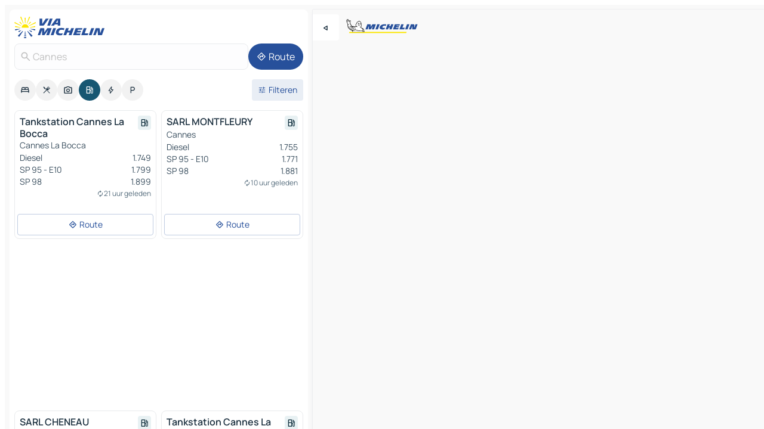

--- FILE ---
content_type: text/html
request_url: https://www.viamichelin.nl/kaarten-plattegronden/tankstations/frankrijk/provence_alpes_cote_d_azur/zee_alpen/cannes-06150
body_size: 14139
content:
<!doctype html>
<html lang="nl">

<head>
	<meta charset="utf-8" />
	<meta name="viewport" content="width=device-width, initial-scale=1, maximum-scale=1, user-scalable=no" />
	<meta name="apple-itunes-app" content="app-id=443142682" />
	<!-- start app -->
	
		<link href="../../../../../_app/immutable/assets/vnd.D6Q4K2v3.css" rel="stylesheet">
		<link href="../../../../../_app/immutable/assets/lib.C_dvSNBa.css" rel="stylesheet">
		<link href="../../../../../_app/immutable/assets/vnd.Dmjc78Y1.css" rel="stylesheet">
		<link href="../../../../../_app/immutable/assets/0.CLOjV44I.css" rel="stylesheet">
		<link href="../../../../../_app/immutable/assets/2.DTvqgUuk.css" rel="stylesheet">
		<link href="../../../../../_app/immutable/assets/10.C0zcU66-.css" rel="stylesheet"><!--1xg1a3p--><!--[!--><!--]--> <!--[--><!--[--><link rel="preconnect" href="https://map7.viamichelin.com"/> <link rel="dns-prefetch" href="https://map7.viamichelin.com"/><link rel="preconnect" href="https://map8.viamichelin.com"/> <link rel="dns-prefetch" href="https://map8.viamichelin.com"/><link rel="preconnect" href="https://map9.viamichelin.com"/> <link rel="dns-prefetch" href="https://map9.viamichelin.com"/><link rel="preconnect" href="https://sdk.privacy-center.org"/> <link rel="dns-prefetch" href="https://sdk.privacy-center.org"/><!--]--><!--]--> <!--[--><!--[--><!--]--><!--]--> <meta name="description" content="Vind de tankstations Cannes. Zoek een tankstation en zie de exacte geolokalisatie op de ViaMichelin kaart."/> <meta property="og:type" content="website"/> <meta property="og:site_name" content="ViaMichelin"/> <!--[--><meta property="og:title" content="Tankstations Cannes - vind uw tankstation - ViaMichelin"/><!--]--> <!--[--><meta property="og:description" content="Vind de tankstations Cannes. Zoek een tankstation en zie de exacte geolokalisatie op de ViaMichelin kaart."/><!--]--> <!--[--><meta property="og:image" content="https://www.viamichelin.nl/_app/immutable/assets/logo-social.CPCa_Ogs.png"/><!--]--> <!--[!--><!--]--> <!--[--><link rel="alternate" href="https://www.viamichelin.at/karten-stadtplan/tankstellen/frankreich/provence_alpes_cote_d_azur/alpes_maritimes/cannes-06150" hreflang="de-at"/><link rel="alternate" href="https://fr.viamichelin.be/cartes-plans/stations-service/france/provence_alpes_cote_d_azur/alpes_maritimes/cannes-06150" hreflang="fr-be"/><link rel="alternate" href="https://nl.viamichelin.be/kaarten-plattegronden/tankstations/frankrijk/provence_alpes_cote_d_azur/zee_alpen/cannes-06150" hreflang="nl-be"/><link rel="alternate" href="https://de.viamichelin.ch/karten-stadtplan/tankstellen/frankreich/provence_alpes_cote_d_azur/alpes_maritimes/cannes-06150" hreflang="de-ch"/><link rel="alternate" href="https://fr.viamichelin.ch/cartes-plans/stations-service/france/provence_alpes_cote_d_azur/alpes_maritimes/cannes-06150" hreflang="fr-ch"/><link rel="alternate" href="https://it.viamichelin.ch/mappe-piantine/stazioni-di-servizio/francia/provenza_alpi_costa_azzurra/alpi_marittime/cannes-06150" hreflang="it-ch"/><link rel="alternate" href="https://www.viamichelin.com/maps/service-stations/france/provence_alpes_cote_d_azur/alpes_maritimes/cannes-06150" hreflang="en"/><link rel="alternate" href="https://www.viamichelin.de/karten-stadtplan/tankstellen/frankreich/provence_alpes_cote_d_azur/alpes_maritimes/cannes-06150" hreflang="de"/><link rel="alternate" href="https://www.viamichelin.es/mapas-planos/estaciones-servicio/francia/provenza_alpes_costa_azul/alpes_maritimos/cannes-06150" hreflang="es"/><link rel="alternate" href="https://www.viamichelin.fr/cartes-plans/stations-service/france/provence_alpes_cote_d_azur/alpes_maritimes/cannes-06150" hreflang="fr"/><link rel="alternate" href="https://www.viamichelin.it/mappe-piantine/stazioni-di-servizio/francia/provenza_alpi_costa_azzurra/alpi_marittime/cannes-06150" hreflang="it"/><link rel="alternate" href="https://www.viamichelin.ie/maps/service-stations/france/provence_alpes_cote_d_azur/alpes_maritimes/cannes-06150" hreflang="en-ie"/><link rel="alternate" href="https://www.viamichelin.pt/mapas-plantas/estacoes-servico/franca/provenca_alpes_costa_azul/alpes_maritimos/cannes-06150" hreflang="pt"/><link rel="alternate" href="https://www.viamichelin.co.uk/maps/service-stations/france/provence_alpes_cote_d_azur/alpes_maritimes/cannes-06150" hreflang="en-gb"/><!--]--> <!--[!--><!--]--><!----><title>Tankstations Cannes - vind uw tankstation - ViaMichelin</title>
	<!-- end app -->

	<meta name="google-site-verification" content="hHwVXejrnqrV8MDXsUGMikNBxcEE_t-WRv1_KzrNOI8" />

	<link rel="icon" href="../../../../../favicon.png" />

	<!-- Start Consent -->
	<script nonce="1nUPUweBFFD1PvazQ+bzJA==" id="spcloader" async fetchpriority="high" type="text/javascript"
		src="https://sdk.privacy-center.org/a1a55c7f-7f45-4e4b-80ac-b48e44c2fe99/loader.js?target=www.viamichelin.nl"></script>
	<script nonce="1nUPUweBFFD1PvazQ+bzJA==" type="text/javascript" async>
			window.didomiOnReady = window.didomiOnReady || [];
			window.didomiEventListeners = window.didomiEventListeners || [];

			window.didomiEventListeners.push(
				{
					event: "notice.shown",
					listener() {
						const $link = document.querySelector(
							".didomi-notice-view-partners-link-in-text"
						);
						if (!$link) {
							return;
						}
						$link.removeAttribute("href");
						$link.addEventListener("click", () => {
							Didomi.preferences.show("vendors");
						});
					},
				},
				{
					event: "notice.clickagree",
					listener() {
						window.postMessage({ type: 'didomi_clickagree'})
					}
				}
			);

			window.didomiConfig = {
				user: {
					bots: {
						consentRequired: false,
					},
				},
				preferences: {
					showWhenConsentIsMissing: false,
				},
			};

			window.gdprAppliesGlobally = true;
			// prettier-ignore
			!function(){function t(e){if(!window.frames[e]){if(document.body&&document.body.firstChild){let a=document.body,n=document.createElement("iframe");n.style.display="none",n.name=e,n.title=e,a.insertBefore(n,a.firstChild)}else setTimeout(function(){t(e)},5)}}function e(t,e,a,n,i){function r(t,a,n,r){if("function"!=typeof n)return;window[e]||(window[e]=[]);let s=!1;i&&(s=i(t,r,n)),s||window[e].push({command:t,version:a,callback:n,parameter:r})}function s(e){if(!window[t]||!0!==window[t].stub||!e.data)return;let i="string"==typeof e.data,r;try{r=i?JSON.parse(e.data):e.data}catch(s){return}if(r[a]){let f=r[a];window[t](f.command,f.version,function(t,a){let r={};r[n]={returnValue:t,success:a,callId:f.callId},e.source.postMessage(i?JSON.stringify(r):r,"*")},f.parameter)}}r.stub=!0,r.stubVersion=2,"function"!=typeof window[t]&&(window[t]=r,window.addEventListener?window.addEventListener("message",s,!1):window.attachEvent("onmessage",s))}e("__uspapi","__uspapiBuffer","__uspapiCall","__uspapiReturn"),t("__uspapiLocator"),e("__tcfapi","__tcfapiBuffr","__tcl","__tcfapiReturn"),t("__tcfapiLocator")}();
		</script>
	<!-- End Consent -->

	<!-- Start Google tag manager -->
	<script src="https://www.googletagmanager.com/gtag/js?id=G-G2H4FT3KMC" defer type="didomi/javascript"
		nonce="1nUPUweBFFD1PvazQ+bzJA==" fetchpriority="low"></script>
	<script nonce="1nUPUweBFFD1PvazQ+bzJA==" type="text/javascript" defer>
			window.dataLayer = window.dataLayer || [];
			function gtag() {
				dataLayer.push(arguments);
			}
			gtag('js', new Date());
			gtag('config', 'G-G2H4FT3KMC', { send_page_view: false });
		</script>
	<!-- End Google tag manager -->
</head>

<body data-sveltekit-preload-data="hover" class="text-body">
	<div style="display: contents"><!--[--><!--[--><!----><!--[--><!--]--> <!--[--><!----><div class="main-container bg-neutral-weak homepage svelte-9k52vj" style="--bottomsheet-height-offset: -100px;"><div class="map svelte-9k52vj"><div class="h-full w-full md:shadow-smooth-block md:relative svelte-6wt9i2" data-testid="map-container"><!--[!--><!--]--></div><!----> <!--[--><div class="absolute top-4 left-0 size-11 z-ontop hidden md:block"><button type="button" class="btn-filled-white btn-md rd-l-0 min-w-max"><!--[!--><!--[--><!----><span class="flex w-max size-3.5"><!--[--><!----><span class="icon-arrow-back-left inline-block"><!----></span><!----><!--]--><!----></span><!----><!--]--> <!--[!--><!--]--> <!--[!--><!--]--><!--]--> <!--[!--><!--]--></button><!----></div><!--]--> <img src="/_app/immutable/assets/vm-logo-bib-michelin.Dd_LzvJh.svg" alt="Michelin" class="absolute left-14 top-6 md:block hidden z-hover" height="24" width="120"/> <img height="32" width="126" src="/_app/immutable/assets/vm-logo-large.BEgj6SJ1.svg" alt="ViaMichelin" class="absolute-center-x top-2 md:hidden z-hover"/></div> <!--[!--><!--]--> <div class="slot-container md:p-2 md:pr-0 md:h-dvh printable svelte-9k52vj"><div class="md:overflow-hidden md:rd-2 md:h-dvh max-h-full printable"><div class="slot-wrapper h-full scrollbar-thin printable md:bg-neutral-weakest svelte-9k52vj"><!--[!--><!--]--> <!--[--><!----><!--[--><!----><!--[!--><!----><div class="translate-slide-offset md:block svelte-5lb488" style="--slide-offset: 0px;"><img src="/_app/immutable/assets/vm-logo-bib-michelin.Dd_LzvJh.svg" alt="Michelin" class="absolute top-[var(--top)] right-[var(--right)] md:hidden" style="--top: -24px; --right: 8px;" height="24" width="120"/> <div><div><div class="searchtools w-full md:flex md:flex-wrap md:gap-4 md:bg-transparent md:px-2 md:pt-2 svelte-1kj4v11" data-testid="map-search-panel"><!--[!--><!--]--> <!--[!--><div class="hidden md:block w-full"><header role="banner" class="flex items-center w-full py-1 justify-between md:py-0"><!--[!--><!--[--><a href="../../../../../" class="block py-1 pr-2 shrink-0" aria-label="Terug naar de startpagina" data-sveltekit-preload-data="tap"><img class="h-9 cover-left" src="/_app/immutable/assets/vm-logo-large.BEgj6SJ1.svg" alt="ViaMichelin" width="152" height="36"/></a><!--]--><!--]--> <!--[!--><!--[!--><!--]--><!--]--></header><!----></div><!--]--> <div class="flex gap-2 w-full md:p-0 md:bg-transparent border-coloredneutral-weakest rounded-full p-2"><div class="search relative w-full min-w-0  svelte-oeoh2d"><label for="address-search" class="text-sm"> <span class="input-container flex items-center p-2 w-full text-5 gap-1 rd-2 relative b-solid b-0.5 border-coloredneutral-weakest element-disabled bg-neutral-soft text-neutral svelte-xzp1b6"><!--[--><!----><span class="icon-search inline-block w-5 "><!----></span><!----><!--]--> <input type="text" id="address-search" class="input min-w-0 text-md text-coloredneutral b-0 flex-grow bg-transparent placeholder:text-neutral disabled:text-neutral svelte-xzp1b6" placeholder="Waar gaan we heen?" aria-label="Waar gaan we heen?" disabled autocomplete="off" value="Cannes"/> <!--[!--><!--]--> <!--[!--><!--]--></span></label><!----> <ul class="results rd-2 absolute z-hover w-full m-0 mt-1 p-0 shadow-smooth-bottom-2 bg-neutral-weakest text-coloredneutral text-md svelte-oeoh2d" role="listbox" aria-label="Zoekresultaten"><!--[!--><!--]--><!----> <!--[!--><!--]--><!----> <!--[!--><!--[!--><!--]--><!--]--><!----></ul></div><!----> <!--[--><button type="button" aria-label="Route" class="btn-filled-primary btn-md z-infront rounded-full min-w-max"><!--[!--><!--[--><!----><span class="flex w-max"><!--[--><!----><span class="icon-directions inline-block"><!----></span><!----><!--]--><!----></span><!----><!--]--> <!--[--><span class="ml-1">Route</span><!--]--> <!--[!--><!--]--><!--]--> <!--[!--><!--]--></button><!--]--></div></div></div><!----></div></div> <div class="poi-container relative z-1 md:block bg-neutral-weakest md:bg-transparent block svelte-5lb488"><button type="button" class="handle relative w-full p-4 rd-2 b-0 grid place-items-center bg-transparent md:hidden" aria-label="Open het paneel" style="height: 40px;"><span class="rd-2 w-20 h-2 bg-base-15"></span></button><!----> <div class="mt-4"><div class="mb-2 px-2"><div class="flex justify-between flex-nowrap flex-row-reverse"><div class="grow-3 order-2"><div class="flex gap-1 flex-wrap" role="listbox" aria-multiselectable="true" aria-orientation="horizontal" aria-label="Bezienswaardigheden"><!--[--><!--[!--><button type="button" role="option" title="Zoek op Accommodatie" aria-selected="false" aria-label="Zoek op Accommodatie" class="whitespace-nowrap flex justify-center items-center text-md gap-1 b-0 cursor-pointer rounded-full p-2.5 bg-neutral-soft hover:bg-coloredneutral-weak text-coloredneutral svelte-f2zwv4 aspect-ratio-1"><!--[!--><!--[--><!----><span class="flex w-max"><!--[--><!----><span class="icon-hotel inline-block"><!----></span><!----><!--]--><!----></span><!----><!--]--> <!--[!--><!--]--> <!--[!--><!--]--><!--]--></button><!--]--><!--[!--><button type="button" role="option" title="Zoek op Restaurants" aria-selected="false" aria-label="Zoek op Restaurants" class="whitespace-nowrap flex justify-center items-center text-md gap-1 b-0 cursor-pointer rounded-full p-2.5 bg-neutral-soft hover:bg-coloredneutral-weak text-coloredneutral svelte-f2zwv4 aspect-ratio-1"><!--[!--><!--[--><!----><span class="flex w-max"><!--[--><!----><span class="icon-restaurant inline-block"><!----></span><!----><!--]--><!----></span><!----><!--]--> <!--[!--><!--]--> <!--[!--><!--]--><!--]--></button><!--]--><!--[!--><button type="button" role="option" title="Zoek op Toerisme" aria-selected="false" aria-label="Zoek op Toerisme" class="whitespace-nowrap flex justify-center items-center text-md gap-1 b-0 cursor-pointer rounded-full p-2.5 bg-neutral-soft hover:bg-coloredneutral-weak text-coloredneutral svelte-f2zwv4 aspect-ratio-1"><!--[!--><!--[--><!----><span class="flex w-max"><!--[--><!----><span class="icon-tourism inline-block"><!----></span><!----><!--]--><!----></span><!----><!--]--> <!--[!--><!--]--> <!--[!--><!--]--><!--]--></button><!--]--><!--[!--><button type="button" role="option" title="Zoek op Tankstations" aria-selected="true" aria-label="Zoek op Tankstations" class="whitespace-nowrap flex justify-center items-center text-md gap-1 b-0 cursor-pointer rounded-full p-2.5 bg-fuel text-neutral-weakest hover:bg-fuel-soft svelte-f2zwv4 aspect-ratio-1"><!--[!--><!--[--><!----><span class="flex w-max"><!--[--><!----><span class="icon-energy-pump inline-block"><!----></span><!----><!--]--><!----></span><!----><!--]--> <!--[!--><!--]--> <!--[!--><!--]--><!--]--></button><!--]--><!--[!--><button type="button" role="option" title="Zoek op Auto-laadpunten" aria-selected="false" aria-label="Zoek op Auto-laadpunten" class="whitespace-nowrap flex justify-center items-center text-md gap-1 b-0 cursor-pointer rounded-full p-2.5 bg-neutral-soft hover:bg-coloredneutral-weak text-coloredneutral svelte-f2zwv4 aspect-ratio-1"><!--[!--><!--[--><!----><span class="flex w-max"><!--[--><!----><span class="icon-flash inline-block"><!----></span><!----><!--]--><!----></span><!----><!--]--> <!--[!--><!--]--> <!--[!--><!--]--><!--]--></button><!--]--><!--[!--><button type="button" role="option" title="Zoek op Parkings" aria-selected="false" aria-label="Zoek op Parkings" class="whitespace-nowrap flex justify-center items-center text-md gap-1 b-0 cursor-pointer rounded-full p-2.5 bg-neutral-soft hover:bg-coloredneutral-weak text-coloredneutral svelte-f2zwv4 aspect-ratio-1"><!--[!--><!--[--><!----><span class="flex w-max"><!--[--><!----><span class="icon-parking inline-block"><!----></span><!----><!--]--><!----></span><!----><!--]--> <!--[!--><!--]--> <!--[!--><!--]--><!--]--></button><!--]--><!--]--></div><!----></div> <!--[--><div class="ml-2 relative order-1"><button type="button" aria-label="Open filters" class="btn-filled-light btn-sm relative filter-button min-w-max"><!--[!--><!--[--><!----><span class="flex w-max"><!--[--><!----><span class="icon-tune inline-block"><!----></span><!----><!--]--><!----></span><!----><!--]--> <!--[--><span class="ml-1">Filteren</span><!--]--> <!--[!--><!--]--><!--]--> <!--[--><!--[!--><!--]--><!----><!--]--></button><!----></div><!--]--></div> <div class="date-range-picker-container min-w-0 w-full order--1 mt-2"><div class="flex items-start gap-2"><!--[!--><!--]--></div></div></div><!----> <!--[!--><!--]--> <!--[--><ul data-testid="poilist" class="container m-0 px-2 grid svelte-1qh5ik5"><!--[!--><!--[--><!--[!--><!--[!--><!----><!--[--><!----><li data-testid="poi-card-0" data-category="energy" class="poi-card md grid text-body border-coloredneutral-weakest bg-neutral-weakest hover:border-transparent border-1 border-solid rd-2 relative with-shadow vertical svelte-1ci3g67" role="none"><a href="?bounds=6.9446183~43.5050121~7.0740494~43.5748124&amp;itinerary=&amp;poiCategories=8&amp;selectedAddress=%7B%22address%22%3A%22Cannes%22%2C%22city%22%3A%22Cannes%22%2C%22coordinates%22%3A%7B%22lat%22%3A43.5509021%2C%22lng%22%3A7.0105361%7D%2C%22countryCode%22%3A%22FRA%22%2C%22region%22%3A%22Provence-Alpes-C%C3%B4te+d%27Azur%22%2C%22zipCode%22%3A%2206150%22%2C%22entityType%22%3A%22CITY%22%2C%22boundsSync%22%3Atrue%7D&amp;selectedPoi=0d08cd6c7ff6~SERVICE_GAS_STATION&amp;withCaravan=false" class="decoration-none flex flex-col " data-sveltekit-preload-data="tap"><!--[!--><!--]--> <div class="pt-2 px-2 pb-0 grid h-max"><!--[--><!--[--><!--[--><div class="inline-flex justify-between w-full min-w-0 text-body text-md font-600 gap-x-0.5 text-coloredneutral"><span data-testid="card-title" class="pb-0.5 clamp-lines-2">Tankstation Cannes La Bocca</span> <!--[--><div class="flex items-center justify-center w-max shrink-0  rd-1 p-0.75 bg-fuel-weakest text-fuel-strongest h-6 w-6 undefined svelte-snfjjm"><!--[!--><!--[!--><!--[!--><!--]--> <!--[!--><!--]--> <!--[--><!----><div class="flex w-max"><!--[--><!----><div class="icon-energy-pump inline-block"><!----></div><!----><!--]--><!----></div><!----><!--]--><!--]--><!--]--></div><!--]--></div><!--]--><!--]--> <!--[!--><!--]--> <!--[--><span class="truncate font-400 text-sm text-coloredneutral-soft p-be-1px">Cannes La Bocca</span><!--]--> <!--[!--><!--]--> <!--[--><div data-testid="gas-station-fragment" class="grid gap-y-1 text-body text-coloredneutral-soft p-0 pt-1"><!--[--><ul class="grid gap-y-1 text-body text-sm text-coloredneutral-soft p-0"><!--[--><li class="flex justify-between"><span class="truncate">Diesel</span> <span>1.749</span></li><li class="flex justify-between"><span class="truncate">SP 95 - E10</span> <span>1.799</span></li><li class="flex justify-between"><span class="truncate">SP 98</span> <span>1.899</span></li><!--]--></ul><!--]--> <!--[!--><!--]--> <!--[--><span class="text-xs text-coloredneutral-softest self-end justify-self-end truncate mt-auto flex items-center"><!----><div class="icon-autorenew inline-block"><!----></div><!----><!----> 21 uur geleden</span><!--]--></div><!--]--> <!--[!--><!--]--> <!--[!--><!--]--><!--]--></div><!----></a> <div class="button-wrapper p-1 p-bs-3px"><!--[!--><!--[!--><!--[!--><button type="button" class="btn-outline-light btn-sm w-full overflow-hidden"><!--[!--><!--[--><!----><span class="flex w-max"><!--[--><!----><span class="icon-directions inline-block"><!----></span><!----><!--]--><!----></span><!----><!--]--> <!--[--><span class="ml-1 undefined text-wrap-balance">Route</span><!--]--> <!--[!--><!--]--><!--]--> <!--[!--><!--]--></button><!--]--><!--]--><!--]--></div><!----><!----></li><!----><!--]--><!----><!--]--><!--]--><!--[!--><!--[!--><!----><!--[--><!----><li data-testid="poi-card-1" data-category="energy" class="poi-card md grid text-body border-coloredneutral-weakest bg-neutral-weakest hover:border-transparent border-1 border-solid rd-2 relative with-shadow vertical svelte-1ci3g67" role="none"><a href="?bounds=6.9446183~43.5050121~7.0740494~43.5748124&amp;itinerary=&amp;poiCategories=8&amp;selectedAddress=%7B%22address%22%3A%22Cannes%22%2C%22city%22%3A%22Cannes%22%2C%22coordinates%22%3A%7B%22lat%22%3A43.5509021%2C%22lng%22%3A7.0105361%7D%2C%22countryCode%22%3A%22FRA%22%2C%22region%22%3A%22Provence-Alpes-C%C3%B4te+d%27Azur%22%2C%22zipCode%22%3A%2206150%22%2C%22entityType%22%3A%22CITY%22%2C%22boundsSync%22%3Atrue%7D&amp;selectedPoi=0dd434bdd2f7~SERVICE_GAS_STATION&amp;withCaravan=false" class="decoration-none flex flex-col " data-sveltekit-preload-data="tap"><!--[!--><!--]--> <div class="pt-2 px-2 pb-0 grid h-max"><!--[--><!--[--><!--[--><div class="inline-flex justify-between w-full min-w-0 text-body text-md font-600 gap-x-0.5 text-coloredneutral"><span data-testid="card-title" class="pb-0.5 clamp-lines-2">SARL MONTFLEURY</span> <!--[--><div class="flex items-center justify-center w-max shrink-0  rd-1 p-0.75 bg-fuel-weakest text-fuel-strongest h-6 w-6 undefined svelte-snfjjm"><!--[!--><!--[!--><!--[!--><!--]--> <!--[!--><!--]--> <!--[--><!----><div class="flex w-max"><!--[--><!----><div class="icon-energy-pump inline-block"><!----></div><!----><!--]--><!----></div><!----><!--]--><!--]--><!--]--></div><!--]--></div><!--]--><!--]--> <!--[!--><!--]--> <!--[--><span class="truncate font-400 text-sm text-coloredneutral-soft p-be-1px">Cannes</span><!--]--> <!--[!--><!--]--> <!--[--><div data-testid="gas-station-fragment" class="grid gap-y-1 text-body text-coloredneutral-soft p-0 pt-1"><!--[--><ul class="grid gap-y-1 text-body text-sm text-coloredneutral-soft p-0"><!--[--><li class="flex justify-between"><span class="truncate">Diesel</span> <span>1.755</span></li><li class="flex justify-between"><span class="truncate">SP 95 - E10</span> <span>1.771</span></li><li class="flex justify-between"><span class="truncate">SP 98</span> <span>1.881</span></li><!--]--></ul><!--]--> <!--[!--><!--]--> <!--[--><span class="text-xs text-coloredneutral-softest self-end justify-self-end truncate mt-auto flex items-center"><!----><div class="icon-autorenew inline-block"><!----></div><!----><!----> 10 uur geleden</span><!--]--></div><!--]--> <!--[!--><!--]--> <!--[!--><!--]--><!--]--></div><!----></a> <div class="button-wrapper p-1 p-bs-3px"><!--[!--><!--[!--><!--[!--><button type="button" class="btn-outline-light btn-sm w-full overflow-hidden"><!--[!--><!--[--><!----><span class="flex w-max"><!--[--><!----><span class="icon-directions inline-block"><!----></span><!----><!--]--><!----></span><!----><!--]--> <!--[--><span class="ml-1 undefined text-wrap-balance">Route</span><!--]--> <!--[!--><!--]--><!--]--> <!--[!--><!--]--></button><!--]--><!--]--><!--]--></div><!----><!----></li><!----><!--]--><!----><!--]--><!--]--><!--[--><li class="flex justify-center ad"><!----><div class="flex items-center justify-center relative h-70 w-75"><!----><div id="div-gpt-ad-mpu_haut" class="ad size-full max-h-[var(--height)] max-w-[var(--width)] overflow-hidden md:max-h-[var(--md-height)] md:max-w-[var(--md-width)] div-gpt-ad-mpu_haut svelte-15hg1g9" style=" --width:300px; --height:250px; --md-width:300px; --md-height:250px; " data-testid="ad-poi-list"></div><!----><!----></div><!----></li><!--]--><!--[!--><!--[!--><!----><!--[--><!----><li data-testid="poi-card-3" data-category="energy" class="poi-card md grid text-body border-coloredneutral-weakest bg-neutral-weakest hover:border-transparent border-1 border-solid rd-2 relative with-shadow vertical svelte-1ci3g67" role="none"><a href="?bounds=6.9446183~43.5050121~7.0740494~43.5748124&amp;itinerary=&amp;poiCategories=8&amp;selectedAddress=%7B%22address%22%3A%22Cannes%22%2C%22city%22%3A%22Cannes%22%2C%22coordinates%22%3A%7B%22lat%22%3A43.5509021%2C%22lng%22%3A7.0105361%7D%2C%22countryCode%22%3A%22FRA%22%2C%22region%22%3A%22Provence-Alpes-C%C3%B4te+d%27Azur%22%2C%22zipCode%22%3A%2206150%22%2C%22entityType%22%3A%22CITY%22%2C%22boundsSync%22%3Atrue%7D&amp;selectedPoi=155f89b41bac~SERVICE_GAS_STATION&amp;withCaravan=false" class="decoration-none flex flex-col " data-sveltekit-preload-data="tap"><!--[!--><!--]--> <div class="pt-2 px-2 pb-0 grid h-max"><!--[--><!--[--><!--[--><div class="inline-flex justify-between w-full min-w-0 text-body text-md font-600 gap-x-0.5 text-coloredneutral"><span data-testid="card-title" class="pb-0.5 clamp-lines-2">SARL CHENEAU</span> <!--[--><div class="flex items-center justify-center w-max shrink-0  rd-1 p-0.75 bg-fuel-weakest text-fuel-strongest h-6 w-6 undefined svelte-snfjjm"><!--[!--><!--[!--><!--[!--><!--]--> <!--[!--><!--]--> <!--[--><!----><div class="flex w-max"><!--[--><!----><div class="icon-energy-pump inline-block"><!----></div><!----><!--]--><!----></div><!----><!--]--><!--]--><!--]--></div><!--]--></div><!--]--><!--]--> <!--[!--><!--]--> <!--[--><span class="truncate font-400 text-sm text-coloredneutral-soft p-be-1px">Le Cannet</span><!--]--> <!--[!--><!--]--> <!--[--><div data-testid="gas-station-fragment" class="grid gap-y-1 text-body text-coloredneutral-soft p-0 pt-1"><!--[--><ul class="grid gap-y-1 text-body text-sm text-coloredneutral-soft p-0"><!--[--><li class="flex justify-between"><span class="truncate">Diesel</span> <span>1.699</span></li><li class="flex justify-between"><span class="truncate">SP 95 - E10</span> <span>1.729</span></li><li class="flex justify-between"><span class="truncate">SP 98</span> <span>1.829</span></li><!--]--></ul><!--]--> <!--[!--><!--]--> <!--[--><span class="text-xs text-coloredneutral-softest self-end justify-self-end truncate mt-auto flex items-center"><!----><div class="icon-autorenew inline-block"><!----></div><!----><!----> 9 uur geleden</span><!--]--></div><!--]--> <!--[!--><!--]--> <!--[!--><!--]--><!--]--></div><!----></a> <div class="button-wrapper p-1 p-bs-3px"><!--[!--><!--[!--><!--[!--><button type="button" class="btn-outline-light btn-sm w-full overflow-hidden"><!--[!--><!--[--><!----><span class="flex w-max"><!--[--><!----><span class="icon-directions inline-block"><!----></span><!----><!--]--><!----></span><!----><!--]--> <!--[--><span class="ml-1 undefined text-wrap-balance">Route</span><!--]--> <!--[!--><!--]--><!--]--> <!--[!--><!--]--></button><!--]--><!--]--><!--]--></div><!----><!----></li><!----><!--]--><!----><!--]--><!--]--><!--[!--><!--[!--><!----><!--[--><!----><li data-testid="poi-card-4" data-category="energy" class="poi-card md grid text-body border-coloredneutral-weakest bg-neutral-weakest hover:border-transparent border-1 border-solid rd-2 relative with-shadow vertical svelte-1ci3g67" role="none"><a href="?bounds=6.9446183~43.5050121~7.0740494~43.5748124&amp;itinerary=&amp;poiCategories=8&amp;selectedAddress=%7B%22address%22%3A%22Cannes%22%2C%22city%22%3A%22Cannes%22%2C%22coordinates%22%3A%7B%22lat%22%3A43.5509021%2C%22lng%22%3A7.0105361%7D%2C%22countryCode%22%3A%22FRA%22%2C%22region%22%3A%22Provence-Alpes-C%C3%B4te+d%27Azur%22%2C%22zipCode%22%3A%2206150%22%2C%22entityType%22%3A%22CITY%22%2C%22boundsSync%22%3Atrue%7D&amp;selectedPoi=15a89fa0ba94~SERVICE_GAS_STATION&amp;withCaravan=false" class="decoration-none flex flex-col " data-sveltekit-preload-data="tap"><!--[!--><!--]--> <div class="pt-2 px-2 pb-0 grid h-max"><!--[--><!--[--><!--[--><div class="inline-flex justify-between w-full min-w-0 text-body text-md font-600 gap-x-0.5 text-coloredneutral"><span data-testid="card-title" class="pb-0.5 clamp-lines-2">Tankstation Cannes La Bocca</span> <!--[--><div class="flex items-center justify-center w-max shrink-0  rd-1 p-0.75 bg-fuel-weakest text-fuel-strongest h-6 w-6 undefined svelte-snfjjm"><!--[!--><!--[!--><!--[!--><!--]--> <!--[!--><!--]--> <!--[--><!----><div class="flex w-max"><!--[--><!----><div class="icon-energy-pump inline-block"><!----></div><!----><!--]--><!----></div><!----><!--]--><!--]--><!--]--></div><!--]--></div><!--]--><!--]--> <!--[!--><!--]--> <!--[--><span class="truncate font-400 text-sm text-coloredneutral-soft p-be-1px">Cannes La Bocca</span><!--]--> <!--[!--><!--]--> <!--[--><div data-testid="gas-station-fragment" class="grid gap-y-1 text-body text-coloredneutral-soft p-0 pt-1"><!--[--><ul class="grid gap-y-1 text-body text-sm text-coloredneutral-soft p-0"><!--[--><li class="flex justify-between"><span class="truncate">Ethanol</span> <span>0.678</span></li><li class="flex justify-between"><span class="truncate">SP 95 - E10</span> <span>1.592</span></li><li class="flex justify-between"><span class="truncate">SP 98</span> <span>1.688</span></li><!--]--></ul><!--]--> <!--[!--><!--]--> <!--[--><span class="text-xs text-coloredneutral-softest self-end justify-self-end truncate mt-auto flex items-center"><!----><div class="icon-autorenew inline-block"><!----></div><!----><!----> op 8 oktober</span><!--]--></div><!--]--> <!--[!--><!--]--> <!--[!--><!--]--><!--]--></div><!----></a> <div class="button-wrapper p-1 p-bs-3px"><!--[!--><!--[!--><!--[!--><button type="button" class="btn-outline-light btn-sm w-full overflow-hidden"><!--[!--><!--[--><!----><span class="flex w-max"><!--[--><!----><span class="icon-directions inline-block"><!----></span><!----><!--]--><!----></span><!----><!--]--> <!--[--><span class="ml-1 undefined text-wrap-balance">Route</span><!--]--> <!--[!--><!--]--><!--]--> <!--[!--><!--]--></button><!--]--><!--]--><!--]--></div><!----><!----></li><!----><!--]--><!----><!--]--><!--]--><!--[!--><!--[!--><!----><!--[--><!----><li data-testid="poi-card-5" data-category="energy" class="poi-card md grid text-body border-coloredneutral-weakest bg-neutral-weakest hover:border-transparent border-1 border-solid rd-2 relative with-shadow vertical svelte-1ci3g67" role="none"><a href="?bounds=6.9446183~43.5050121~7.0740494~43.5748124&amp;itinerary=&amp;poiCategories=8&amp;selectedAddress=%7B%22address%22%3A%22Cannes%22%2C%22city%22%3A%22Cannes%22%2C%22coordinates%22%3A%7B%22lat%22%3A43.5509021%2C%22lng%22%3A7.0105361%7D%2C%22countryCode%22%3A%22FRA%22%2C%22region%22%3A%22Provence-Alpes-C%C3%B4te+d%27Azur%22%2C%22zipCode%22%3A%2206150%22%2C%22entityType%22%3A%22CITY%22%2C%22boundsSync%22%3Atrue%7D&amp;selectedPoi=1febba220309~SERVICE_GAS_STATION&amp;withCaravan=false" class="decoration-none flex flex-col " data-sveltekit-preload-data="tap"><!--[!--><!--]--> <div class="pt-2 px-2 pb-0 grid h-max"><!--[--><!--[--><!--[--><div class="inline-flex justify-between w-full min-w-0 text-body text-md font-600 gap-x-0.5 text-coloredneutral"><span data-testid="card-title" class="pb-0.5 clamp-lines-2">RELAIS ST CASSIEN</span> <!--[--><div class="flex items-center justify-center w-max shrink-0  rd-1 p-0.75 bg-fuel-weakest text-fuel-strongest h-6 w-6 undefined svelte-snfjjm"><!--[!--><!--[!--><!--[!--><!--]--> <!--[!--><!--]--> <!--[--><!----><div class="flex w-max"><!--[--><!----><div class="icon-energy-pump inline-block"><!----></div><!----><!--]--><!----></div><!----><!--]--><!--]--><!--]--></div><!--]--></div><!--]--><!--]--> <!--[!--><!--]--> <!--[--><span class="truncate font-400 text-sm text-coloredneutral-soft p-be-1px">Cannes</span><!--]--> <!--[!--><!--]--> <!--[--><div data-testid="gas-station-fragment" class="grid gap-y-1 text-body text-coloredneutral-soft p-0 pt-1"><!--[--><ul class="grid gap-y-1 text-body text-sm text-coloredneutral-soft p-0"><!--[--><li class="flex justify-between"><span class="truncate">Diesel</span> <span>1.652</span></li><li class="flex justify-between"><span class="truncate">Ethanol</span> <span>0.775</span></li><li class="flex justify-between"><span class="truncate">SP 95 - E10</span> <span>1.679</span></li><li class="flex justify-between"><span class="truncate">SP 98</span> <span>1.794</span></li><!--]--></ul><!--]--> <!--[!--><!--]--> <!--[--><span class="text-xs text-coloredneutral-softest self-end justify-self-end truncate mt-auto flex items-center"><!----><div class="icon-autorenew inline-block"><!----></div><!----><!----> 17 uur geleden</span><!--]--></div><!--]--> <!--[!--><!--]--> <!--[!--><!--]--><!--]--></div><!----></a> <div class="button-wrapper p-1 p-bs-3px"><!--[!--><!--[!--><!--[!--><button type="button" class="btn-outline-light btn-sm w-full overflow-hidden"><!--[!--><!--[--><!----><span class="flex w-max"><!--[--><!----><span class="icon-directions inline-block"><!----></span><!----><!--]--><!----></span><!----><!--]--> <!--[--><span class="ml-1 undefined text-wrap-balance">Route</span><!--]--> <!--[!--><!--]--><!--]--> <!--[!--><!--]--></button><!--]--><!--]--><!--]--></div><!----><!----></li><!----><!--]--><!----><!--]--><!--]--><!--[!--><!--[!--><!----><!--[--><!----><li data-testid="poi-card-6" data-category="energy" class="poi-card md grid text-body border-coloredneutral-weakest bg-neutral-weakest hover:border-transparent border-1 border-solid rd-2 relative with-shadow vertical svelte-1ci3g67" role="none"><a href="?bounds=6.9446183~43.5050121~7.0740494~43.5748124&amp;itinerary=&amp;poiCategories=8&amp;selectedAddress=%7B%22address%22%3A%22Cannes%22%2C%22city%22%3A%22Cannes%22%2C%22coordinates%22%3A%7B%22lat%22%3A43.5509021%2C%22lng%22%3A7.0105361%7D%2C%22countryCode%22%3A%22FRA%22%2C%22region%22%3A%22Provence-Alpes-C%C3%B4te+d%27Azur%22%2C%22zipCode%22%3A%2206150%22%2C%22entityType%22%3A%22CITY%22%2C%22boundsSync%22%3Atrue%7D&amp;selectedPoi=35d9ebb078d5~SERVICE_GAS_STATION&amp;withCaravan=false" class="decoration-none flex flex-col " data-sveltekit-preload-data="tap"><!--[!--><!--]--> <div class="pt-2 px-2 pb-0 grid h-max"><!--[--><!--[--><!--[--><div class="inline-flex justify-between w-full min-w-0 text-body text-md font-600 gap-x-0.5 text-coloredneutral"><span data-testid="card-title" class="pb-0.5 clamp-lines-2">ESSO CALIFORNIE</span> <!--[--><div class="flex items-center justify-center w-max shrink-0  rd-1 p-0.75 bg-fuel-weakest text-fuel-strongest h-6 w-6 undefined svelte-snfjjm"><!--[!--><!--[!--><!--[!--><!--]--> <!--[!--><!--]--> <!--[--><!----><div class="flex w-max"><!--[--><!----><div class="icon-energy-pump inline-block"><!----></div><!----><!--]--><!----></div><!----><!--]--><!--]--><!--]--></div><!--]--></div><!--]--><!--]--> <!--[!--><!--]--> <!--[--><span class="truncate font-400 text-sm text-coloredneutral-soft p-be-1px">Cannes</span><!--]--> <!--[!--><!--]--> <!--[--><div data-testid="gas-station-fragment" class="grid gap-y-1 text-body text-coloredneutral-soft p-0 pt-1"><!--[--><ul class="grid gap-y-1 text-body text-sm text-coloredneutral-soft p-0"><!--[--><li class="flex justify-between"><span class="truncate">Diesel</span> <span>1.661</span></li><li class="flex justify-between"><span class="truncate">SP 95 - E10</span> <span>1.688</span></li><li class="flex justify-between"><span class="truncate">SP 98</span> <span>1.769</span></li><!--]--></ul><!--]--> <!--[!--><!--]--> <!--[--><span class="text-xs text-coloredneutral-softest self-end justify-self-end truncate mt-auto flex items-center"><!----><div class="icon-autorenew inline-block"><!----></div><!----><!----> 6 uur geleden</span><!--]--></div><!--]--> <!--[!--><!--]--> <!--[!--><!--]--><!--]--></div><!----></a> <div class="button-wrapper p-1 p-bs-3px"><!--[!--><!--[!--><!--[!--><button type="button" class="btn-outline-light btn-sm w-full overflow-hidden"><!--[!--><!--[--><!----><span class="flex w-max"><!--[--><!----><span class="icon-directions inline-block"><!----></span><!----><!--]--><!----></span><!----><!--]--> <!--[--><span class="ml-1 undefined text-wrap-balance">Route</span><!--]--> <!--[!--><!--]--><!--]--> <!--[!--><!--]--></button><!--]--><!--]--><!--]--></div><!----><!----></li><!----><!--]--><!----><!--]--><!--]--><!--[!--><!--[!--><!----><!--[--><!----><li data-testid="poi-card-7" data-category="energy" class="poi-card md grid text-body border-coloredneutral-weakest bg-neutral-weakest hover:border-transparent border-1 border-solid rd-2 relative with-shadow vertical svelte-1ci3g67" role="none"><a href="?bounds=6.9446183~43.5050121~7.0740494~43.5748124&amp;itinerary=&amp;poiCategories=8&amp;selectedAddress=%7B%22address%22%3A%22Cannes%22%2C%22city%22%3A%22Cannes%22%2C%22coordinates%22%3A%7B%22lat%22%3A43.5509021%2C%22lng%22%3A7.0105361%7D%2C%22countryCode%22%3A%22FRA%22%2C%22region%22%3A%22Provence-Alpes-C%C3%B4te+d%27Azur%22%2C%22zipCode%22%3A%2206150%22%2C%22entityType%22%3A%22CITY%22%2C%22boundsSync%22%3Atrue%7D&amp;selectedPoi=3af372c23e97~SERVICE_GAS_STATION&amp;withCaravan=false" class="decoration-none flex flex-col " data-sveltekit-preload-data="tap"><!--[!--><!--]--> <div class="pt-2 px-2 pb-0 grid h-max"><!--[--><!--[--><!--[--><div class="inline-flex justify-between w-full min-w-0 text-body text-md font-600 gap-x-0.5 text-coloredneutral"><span data-testid="card-title" class="pb-0.5 clamp-lines-2">BP CANNES VALLOMBROSA</span> <!--[--><div class="flex items-center justify-center w-max shrink-0  rd-1 p-0.75 bg-fuel-weakest text-fuel-strongest h-6 w-6 undefined svelte-snfjjm"><!--[!--><!--[!--><!--[!--><!--]--> <!--[!--><!--]--> <!--[--><!----><div class="flex w-max"><!--[--><!----><div class="icon-energy-pump inline-block"><!----></div><!----><!--]--><!----></div><!----><!--]--><!--]--><!--]--></div><!--]--></div><!--]--><!--]--> <!--[!--><!--]--> <!--[--><span class="truncate font-400 text-sm text-coloredneutral-soft p-be-1px">Cannes</span><!--]--> <!--[!--><!--]--> <!--[--><div data-testid="gas-station-fragment" class="grid gap-y-1 text-body text-coloredneutral-soft p-0 pt-1"><!--[--><ul class="grid gap-y-1 text-body text-sm text-coloredneutral-soft p-0"><!--[--><li class="flex justify-between"><span class="truncate">Diesel</span> <span>1.699</span></li><li class="flex justify-between"><span class="truncate">SP 95 - E10</span> <span>1.749</span></li><li class="flex justify-between"><span class="truncate">SP 98</span> <span>1.899</span></li><!--]--></ul><!--]--> <!--[!--><!--]--> <!--[--><span class="text-xs text-coloredneutral-softest self-end justify-self-end truncate mt-auto flex items-center"><!----><div class="icon-autorenew inline-block"><!----></div><!----><!----> 7 uur geleden</span><!--]--></div><!--]--> <!--[!--><!--]--> <!--[!--><!--]--><!--]--></div><!----></a> <div class="button-wrapper p-1 p-bs-3px"><!--[!--><!--[!--><!--[!--><button type="button" class="btn-outline-light btn-sm w-full overflow-hidden"><!--[!--><!--[--><!----><span class="flex w-max"><!--[--><!----><span class="icon-directions inline-block"><!----></span><!----><!--]--><!----></span><!----><!--]--> <!--[--><span class="ml-1 undefined text-wrap-balance">Route</span><!--]--> <!--[!--><!--]--><!--]--> <!--[!--><!--]--></button><!--]--><!--]--><!--]--></div><!----><!----></li><!----><!--]--><!----><!--]--><!--]--><!--[!--><!--[!--><!----><!--[--><!----><li data-testid="poi-card-8" data-category="energy" class="poi-card md grid text-body border-coloredneutral-weakest bg-neutral-weakest hover:border-transparent border-1 border-solid rd-2 relative with-shadow vertical svelte-1ci3g67" role="none"><a href="?bounds=6.9446183~43.5050121~7.0740494~43.5748124&amp;itinerary=&amp;poiCategories=8&amp;selectedAddress=%7B%22address%22%3A%22Cannes%22%2C%22city%22%3A%22Cannes%22%2C%22coordinates%22%3A%7B%22lat%22%3A43.5509021%2C%22lng%22%3A7.0105361%7D%2C%22countryCode%22%3A%22FRA%22%2C%22region%22%3A%22Provence-Alpes-C%C3%B4te+d%27Azur%22%2C%22zipCode%22%3A%2206150%22%2C%22entityType%22%3A%22CITY%22%2C%22boundsSync%22%3Atrue%7D&amp;selectedPoi=521d1c955edf~SERVICE_GAS_STATION&amp;withCaravan=false" class="decoration-none flex flex-col " data-sveltekit-preload-data="tap"><!--[!--><!--]--> <div class="pt-2 px-2 pb-0 grid h-max"><!--[--><!--[--><!--[--><div class="inline-flex justify-between w-full min-w-0 text-body text-md font-600 gap-x-0.5 text-coloredneutral"><span data-testid="card-title" class="pb-0.5 clamp-lines-2">Tankstation Le Cannet</span> <!--[--><div class="flex items-center justify-center w-max shrink-0  rd-1 p-0.75 bg-fuel-weakest text-fuel-strongest h-6 w-6 undefined svelte-snfjjm"><!--[!--><!--[!--><!--[!--><!--]--> <!--[!--><!--]--> <!--[--><!----><div class="flex w-max"><!--[--><!----><div class="icon-energy-pump inline-block"><!----></div><!----><!--]--><!----></div><!----><!--]--><!--]--><!--]--></div><!--]--></div><!--]--><!--]--> <!--[!--><!--]--> <!--[--><span class="truncate font-400 text-sm text-coloredneutral-soft p-be-1px">Le Cannet</span><!--]--> <!--[!--><!--]--> <!--[--><div data-testid="gas-station-fragment" class="grid gap-y-1 text-body text-coloredneutral-soft p-0 pt-1"><!--[--><ul class="grid gap-y-1 text-body text-sm text-coloredneutral-soft p-0"><!--[--><li class="flex justify-between"><span class="truncate">Diesel</span> <span>1.629</span></li><li class="flex justify-between"><span class="truncate">Ethanol</span> <span>0.754</span></li><li class="flex justify-between"><span class="truncate">SP 95 - E10</span> <span>1.659</span></li><!--]--></ul><!--]--> <!--[!--><!--]--> <!--[--><span class="text-xs text-coloredneutral-softest self-end justify-self-end truncate mt-auto flex items-center"><!----><div class="icon-autorenew inline-block"><!----></div><!----><!----> gisteren</span><!--]--></div><!--]--> <!--[!--><!--]--> <!--[!--><!--]--><!--]--></div><!----></a> <div class="button-wrapper p-1 p-bs-3px"><!--[!--><!--[!--><!--[!--><button type="button" class="btn-outline-light btn-sm w-full overflow-hidden"><!--[!--><!--[--><!----><span class="flex w-max"><!--[--><!----><span class="icon-directions inline-block"><!----></span><!----><!--]--><!----></span><!----><!--]--> <!--[--><span class="ml-1 undefined text-wrap-balance">Route</span><!--]--> <!--[!--><!--]--><!--]--> <!--[!--><!--]--></button><!--]--><!--]--><!--]--></div><!----><!----></li><!----><!--]--><!----><!--]--><!--]--><!--[!--><!--[!--><!----><!--[--><!----><li data-testid="poi-card-9" data-category="energy" class="poi-card lg grid text-body border-coloredneutral-weakest bg-neutral-weakest hover:border-transparent border-1 border-solid rd-2 relative with-shadow vertical svelte-1ci3g67" role="none"><a href="?bounds=6.9446183~43.5050121~7.0740494~43.5748124&amp;itinerary=&amp;poiCategories=8&amp;selectedAddress=%7B%22address%22%3A%22Cannes%22%2C%22city%22%3A%22Cannes%22%2C%22coordinates%22%3A%7B%22lat%22%3A43.5509021%2C%22lng%22%3A7.0105361%7D%2C%22countryCode%22%3A%22FRA%22%2C%22region%22%3A%22Provence-Alpes-C%C3%B4te+d%27Azur%22%2C%22zipCode%22%3A%2206150%22%2C%22entityType%22%3A%22CITY%22%2C%22boundsSync%22%3Atrue%7D&amp;selectedPoi=a309772dea8f~SERVICE_GAS_STATION&amp;withCaravan=false" class="decoration-none flex flex-col " data-sveltekit-preload-data="tap"><!--[!--><!--]--> <div class="pt-2 px-2 pb-0 grid h-max"><!--[--><!--[--><!--[--><div class="inline-flex justify-between w-full min-w-0 text-body text-md font-600 gap-x-0.5 text-coloredneutral"><span data-testid="card-title" class="pb-0.5 clamp-lines-2">Carrefour Market</span> <!--[--><div class="flex items-center justify-center w-max shrink-0  rd-1 p-0.75 bg-fuel-weakest text-fuel-strongest h-6 w-6 undefined svelte-snfjjm"><!--[!--><!--[!--><!--[!--><!--]--> <!--[!--><!--]--> <!--[--><!----><div class="flex w-max"><!--[--><!----><div class="icon-energy-pump inline-block"><!----></div><!----><!--]--><!----></div><!----><!--]--><!--]--><!--]--></div><!--]--></div><!--]--><!--]--> <!--[!--><!--]--> <!--[--><span class="truncate font-400 text-sm text-coloredneutral-soft p-be-1px">Cannes</span><!--]--> <!--[!--><!--]--> <!--[--><div data-testid="gas-station-fragment" class="grid gap-y-1 text-body text-coloredneutral-soft p-0 pt-1"><!--[--><ul class="grid gap-y-1 text-body text-sm text-coloredneutral-soft p-0"><!--[--><li class="flex justify-between"><span class="truncate">Diesel</span> <span>1.656</span></li><li class="flex justify-between"><span class="truncate">Ethanol</span> <span>0.775</span></li><li class="flex justify-between"><span class="truncate">GPL</span> <span>0.979</span></li><li class="flex justify-between"><span class="truncate">SP 95 - E10</span> <span>1.681</span></li><li class="flex justify-between"><span class="truncate">SP 98</span> <span>1.788</span></li><!--]--></ul><!--]--> <!--[!--><!--]--> <!--[--><span class="text-xs text-coloredneutral-softest self-end justify-self-end truncate mt-auto flex items-center"><!----><div class="icon-autorenew inline-block"><!----></div><!----><!----> gisteren</span><!--]--></div><!--]--> <!--[!--><!--]--> <!--[!--><!--]--><!--]--></div><!----></a> <div class="button-wrapper p-1 p-bs-3px"><!--[!--><!--[!--><!--[!--><button type="button" class="btn-outline-light btn-sm w-full overflow-hidden"><!--[!--><!--[--><!----><span class="flex w-max"><!--[--><!----><span class="icon-directions inline-block"><!----></span><!----><!--]--><!----></span><!----><!--]--> <!--[--><span class="ml-1 undefined text-wrap-balance">Route</span><!--]--> <!--[!--><!--]--><!--]--> <!--[!--><!--]--></button><!--]--><!--]--><!--]--></div><!----><!----></li><!----><!--]--><!----><!--]--><!--]--><!--[!--><!--[!--><!----><!--[--><!----><li data-testid="poi-card-10" data-category="energy" class="poi-card md grid text-body border-coloredneutral-weakest bg-neutral-weakest hover:border-transparent border-1 border-solid rd-2 relative with-shadow vertical svelte-1ci3g67" role="none"><a href="?bounds=6.9446183~43.5050121~7.0740494~43.5748124&amp;itinerary=&amp;poiCategories=8&amp;selectedAddress=%7B%22address%22%3A%22Cannes%22%2C%22city%22%3A%22Cannes%22%2C%22coordinates%22%3A%7B%22lat%22%3A43.5509021%2C%22lng%22%3A7.0105361%7D%2C%22countryCode%22%3A%22FRA%22%2C%22region%22%3A%22Provence-Alpes-C%C3%B4te+d%27Azur%22%2C%22zipCode%22%3A%2206150%22%2C%22entityType%22%3A%22CITY%22%2C%22boundsSync%22%3Atrue%7D&amp;selectedPoi=a8dc74dafe99~SERVICE_GAS_STATION&amp;withCaravan=false" class="decoration-none flex flex-col " data-sveltekit-preload-data="tap"><!--[!--><!--]--> <div class="pt-2 px-2 pb-0 grid h-max"><!--[--><!--[--><!--[--><div class="inline-flex justify-between w-full min-w-0 text-body text-md font-600 gap-x-0.5 text-coloredneutral"><span data-testid="card-title" class="pb-0.5 clamp-lines-2">Station de la californie</span> <!--[--><div class="flex items-center justify-center w-max shrink-0  rd-1 p-0.75 bg-fuel-weakest text-fuel-strongest h-6 w-6 undefined svelte-snfjjm"><!--[!--><!--[!--><!--[!--><!--]--> <!--[!--><!--]--> <!--[--><!----><div class="flex w-max"><!--[--><!----><div class="icon-energy-pump inline-block"><!----></div><!----><!--]--><!----></div><!----><!--]--><!--]--><!--]--></div><!--]--></div><!--]--><!--]--> <!--[!--><!--]--> <!--[--><span class="truncate font-400 text-sm text-coloredneutral-soft p-be-1px">Cannes</span><!--]--> <!--[!--><!--]--> <!--[--><div data-testid="gas-station-fragment" class="grid gap-y-1 text-body text-coloredneutral-soft p-0 pt-1"><!--[--><ul class="grid gap-y-1 text-body text-sm text-coloredneutral-soft p-0"><!--[--><li class="flex justify-between"><span class="truncate">Diesel</span> <span>1.8</span></li><li class="flex justify-between"><span class="truncate">SP 95</span> <span>1.92</span></li><li class="flex justify-between"><span class="truncate">SP 98</span> <span>1.95</span></li><!--]--></ul><!--]--> <!--[!--><!--]--> <!--[--><span class="text-xs text-coloredneutral-softest self-end justify-self-end truncate mt-auto flex items-center"><!----><div class="icon-autorenew inline-block"><!----></div><!----><!----> op 9 december</span><!--]--></div><!--]--> <!--[!--><!--]--> <!--[!--><!--]--><!--]--></div><!----></a> <div class="button-wrapper p-1 p-bs-3px"><!--[!--><!--[!--><!--[!--><button type="button" class="btn-outline-light btn-sm w-full overflow-hidden"><!--[!--><!--[--><!----><span class="flex w-max"><!--[--><!----><span class="icon-directions inline-block"><!----></span><!----><!--]--><!----></span><!----><!--]--> <!--[--><span class="ml-1 undefined text-wrap-balance">Route</span><!--]--> <!--[!--><!--]--><!--]--> <!--[!--><!--]--></button><!--]--><!--]--><!--]--></div><!----><!----></li><!----><!--]--><!----><!--]--><!--]--><!--[!--><!--[!--><!----><!--[--><!----><li data-testid="poi-card-11" data-category="energy" class="poi-card md grid text-body border-coloredneutral-weakest bg-neutral-weakest hover:border-transparent border-1 border-solid rd-2 relative with-shadow vertical svelte-1ci3g67" role="none"><a href="?bounds=6.9446183~43.5050121~7.0740494~43.5748124&amp;itinerary=&amp;poiCategories=8&amp;selectedAddress=%7B%22address%22%3A%22Cannes%22%2C%22city%22%3A%22Cannes%22%2C%22coordinates%22%3A%7B%22lat%22%3A43.5509021%2C%22lng%22%3A7.0105361%7D%2C%22countryCode%22%3A%22FRA%22%2C%22region%22%3A%22Provence-Alpes-C%C3%B4te+d%27Azur%22%2C%22zipCode%22%3A%2206150%22%2C%22entityType%22%3A%22CITY%22%2C%22boundsSync%22%3Atrue%7D&amp;selectedPoi=a974b0e4a1d2~SERVICE_GAS_STATION&amp;withCaravan=false" class="decoration-none flex flex-col " data-sveltekit-preload-data="tap"><!--[!--><!--]--> <div class="pt-2 px-2 pb-0 grid h-max"><!--[--><!--[--><!--[--><div class="inline-flex justify-between w-full min-w-0 text-body text-md font-600 gap-x-0.5 text-coloredneutral"><span data-testid="card-title" class="pb-0.5 clamp-lines-2">STATION LECLERC RANDIS</span> <!--[--><div class="flex items-center justify-center w-max shrink-0  rd-1 p-0.75 bg-fuel-weakest text-fuel-strongest h-6 w-6 undefined svelte-snfjjm"><!--[!--><!--[!--><!--[!--><!--]--> <!--[!--><!--]--> <!--[--><!----><div class="flex w-max"><!--[--><!----><div class="icon-energy-pump inline-block"><!----></div><!----><!--]--><!----></div><!----><!--]--><!--]--><!--]--></div><!--]--></div><!--]--><!--]--> <!--[!--><!--]--> <!--[--><span class="truncate font-400 text-sm text-coloredneutral-soft p-be-1px">Cannes</span><!--]--> <!--[!--><!--]--> <!--[--><div data-testid="gas-station-fragment" class="grid gap-y-1 text-body text-coloredneutral-soft p-0 pt-1"><!--[--><ul class="grid gap-y-1 text-body text-sm text-coloredneutral-soft p-0"><!--[--><li class="flex justify-between"><span class="truncate">Diesel</span> <span>1.608</span></li><li class="flex justify-between"><span class="truncate">SP 95 - E10</span> <span>1.658</span></li><li class="flex justify-between"><span class="truncate">SP 98</span> <span>1.758</span></li><!--]--></ul><!--]--> <!--[!--><!--]--> <!--[--><span class="text-xs text-coloredneutral-softest self-end justify-self-end truncate mt-auto flex items-center"><!----><div class="icon-autorenew inline-block"><!----></div><!----><!----> 5 dagen geleden</span><!--]--></div><!--]--> <!--[!--><!--]--> <!--[!--><!--]--><!--]--></div><!----></a> <div class="button-wrapper p-1 p-bs-3px"><!--[!--><!--[!--><!--[!--><button type="button" class="btn-outline-light btn-sm w-full overflow-hidden"><!--[!--><!--[--><!----><span class="flex w-max"><!--[--><!----><span class="icon-directions inline-block"><!----></span><!----><!--]--><!----></span><!----><!--]--> <!--[--><span class="ml-1 undefined text-wrap-balance">Route</span><!--]--> <!--[!--><!--]--><!--]--> <!--[!--><!--]--></button><!--]--><!--]--><!--]--></div><!----><!----></li><!----><!--]--><!----><!--]--><!--]--><!--[!--><!--[!--><!----><!--[--><!----><li data-testid="poi-card-12" data-category="energy" class="poi-card md grid text-body border-coloredneutral-weakest bg-neutral-weakest hover:border-transparent border-1 border-solid rd-2 relative with-shadow vertical svelte-1ci3g67" role="none"><a href="?bounds=6.9446183~43.5050121~7.0740494~43.5748124&amp;itinerary=&amp;poiCategories=8&amp;selectedAddress=%7B%22address%22%3A%22Cannes%22%2C%22city%22%3A%22Cannes%22%2C%22coordinates%22%3A%7B%22lat%22%3A43.5509021%2C%22lng%22%3A7.0105361%7D%2C%22countryCode%22%3A%22FRA%22%2C%22region%22%3A%22Provence-Alpes-C%C3%B4te+d%27Azur%22%2C%22zipCode%22%3A%2206150%22%2C%22entityType%22%3A%22CITY%22%2C%22boundsSync%22%3Atrue%7D&amp;selectedPoi=b297d7c95bc8~SERVICE_GAS_STATION&amp;withCaravan=false" class="decoration-none flex flex-col " data-sveltekit-preload-data="tap"><!--[!--><!--]--> <div class="pt-2 px-2 pb-0 grid h-max"><!--[--><!--[--><!--[--><div class="inline-flex justify-between w-full min-w-0 text-body text-md font-600 gap-x-0.5 text-coloredneutral"><span data-testid="card-title" class="pb-0.5 clamp-lines-2">RELAIS CANNES RIOU</span> <!--[--><div class="flex items-center justify-center w-max shrink-0  rd-1 p-0.75 bg-fuel-weakest text-fuel-strongest h-6 w-6 undefined svelte-snfjjm"><!--[!--><!--[!--><!--[!--><!--]--> <!--[!--><!--]--> <!--[--><!----><div class="flex w-max"><!--[--><!----><div class="icon-energy-pump inline-block"><!----></div><!----><!--]--><!----></div><!----><!--]--><!--]--><!--]--></div><!--]--></div><!--]--><!--]--> <!--[!--><!--]--> <!--[--><span class="truncate font-400 text-sm text-coloredneutral-soft p-be-1px">Cannes</span><!--]--> <!--[!--><!--]--> <!--[--><div data-testid="gas-station-fragment" class="grid gap-y-1 text-body text-coloredneutral-soft p-0 pt-1"><!--[--><ul class="grid gap-y-1 text-body text-sm text-coloredneutral-soft p-0"><!--[--><li class="flex justify-between"><span class="truncate">Diesel</span> <span>1.754</span></li><li class="flex justify-between"><span class="truncate">Ethanol</span> <span>0.786</span></li><li class="flex justify-between"><span class="truncate">SP 95 - E10</span> <span>1.771</span></li><li class="flex justify-between"><span class="truncate">SP 98</span> <span>1.881</span></li><!--]--></ul><!--]--> <!--[!--><!--]--> <!--[--><span class="text-xs text-coloredneutral-softest self-end justify-self-end truncate mt-auto flex items-center"><!----><div class="icon-autorenew inline-block"><!----></div><!----><!----> 17 uur geleden</span><!--]--></div><!--]--> <!--[!--><!--]--> <!--[!--><!--]--><!--]--></div><!----></a> <div class="button-wrapper p-1 p-bs-3px"><!--[!--><!--[!--><!--[!--><button type="button" class="btn-outline-light btn-sm w-full overflow-hidden"><!--[!--><!--[--><!----><span class="flex w-max"><!--[--><!----><span class="icon-directions inline-block"><!----></span><!----><!--]--><!----></span><!----><!--]--> <!--[--><span class="ml-1 undefined text-wrap-balance">Route</span><!--]--> <!--[!--><!--]--><!--]--> <!--[!--><!--]--></button><!--]--><!--]--><!--]--></div><!----><!----></li><!----><!--]--><!----><!--]--><!--]--><!--[!--><!--[!--><!----><!--[--><!----><li data-testid="poi-card-13" data-category="energy" class="poi-card md grid text-body border-coloredneutral-weakest bg-neutral-weakest hover:border-transparent border-1 border-solid rd-2 relative with-shadow vertical svelte-1ci3g67" role="none"><a href="?bounds=6.9446183~43.5050121~7.0740494~43.5748124&amp;itinerary=&amp;poiCategories=8&amp;selectedAddress=%7B%22address%22%3A%22Cannes%22%2C%22city%22%3A%22Cannes%22%2C%22coordinates%22%3A%7B%22lat%22%3A43.5509021%2C%22lng%22%3A7.0105361%7D%2C%22countryCode%22%3A%22FRA%22%2C%22region%22%3A%22Provence-Alpes-C%C3%B4te+d%27Azur%22%2C%22zipCode%22%3A%2206150%22%2C%22entityType%22%3A%22CITY%22%2C%22boundsSync%22%3Atrue%7D&amp;selectedPoi=b3e4bb1d76d5~SERVICE_GAS_STATION&amp;withCaravan=false" class="decoration-none flex flex-col " data-sveltekit-preload-data="tap"><!--[!--><!--]--> <div class="pt-2 px-2 pb-0 grid h-max"><!--[--><!--[--><!--[--><div class="inline-flex justify-between w-full min-w-0 text-body text-md font-600 gap-x-0.5 text-coloredneutral"><span data-testid="card-title" class="pb-0.5 clamp-lines-2">INTERMARCHE CANNES LA BOCCA</span> <!--[--><div class="flex items-center justify-center w-max shrink-0  rd-1 p-0.75 bg-fuel-weakest text-fuel-strongest h-6 w-6 undefined svelte-snfjjm"><!--[!--><!--[!--><!--[!--><!--]--> <!--[!--><!--]--> <!--[--><!----><div class="flex w-max"><!--[--><!----><div class="icon-energy-pump inline-block"><!----></div><!----><!--]--><!----></div><!----><!--]--><!--]--><!--]--></div><!--]--></div><!--]--><!--]--> <!--[!--><!--]--> <!--[--><span class="truncate font-400 text-sm text-coloredneutral-soft p-be-1px">Cannes</span><!--]--> <!--[!--><!--]--> <!--[--><div data-testid="gas-station-fragment" class="grid gap-y-1 text-body text-coloredneutral-soft p-0 pt-1"><!--[--><ul class="grid gap-y-1 text-body text-sm text-coloredneutral-soft p-0"><!--[--><li class="flex justify-between"><span class="truncate">Diesel</span> <span>1.665</span></li><li class="flex justify-between"><span class="truncate">Ethanol</span> <span>0.729</span></li><li class="flex justify-between"><span class="truncate">SP 95 - E10</span> <span>1.719</span></li><li class="flex justify-between"><span class="truncate">SP 98</span> <span>1.821</span></li><!--]--></ul><!--]--> <!--[!--><!--]--> <!--[--><span class="text-xs text-coloredneutral-softest self-end justify-self-end truncate mt-auto flex items-center"><!----><div class="icon-autorenew inline-block"><!----></div><!----><!----> 6 dagen geleden</span><!--]--></div><!--]--> <!--[!--><!--]--> <!--[!--><!--]--><!--]--></div><!----></a> <div class="button-wrapper p-1 p-bs-3px"><!--[!--><!--[!--><!--[!--><button type="button" class="btn-outline-light btn-sm w-full overflow-hidden"><!--[!--><!--[--><!----><span class="flex w-max"><!--[--><!----><span class="icon-directions inline-block"><!----></span><!----><!--]--><!----></span><!----><!--]--> <!--[--><span class="ml-1 undefined text-wrap-balance">Route</span><!--]--> <!--[!--><!--]--><!--]--> <!--[!--><!--]--></button><!--]--><!--]--><!--]--></div><!----><!----></li><!----><!--]--><!----><!--]--><!--]--><!--[!--><!--[!--><!----><!--[--><!----><li data-testid="poi-card-14" data-category="energy" class="poi-card md grid text-body border-coloredneutral-weakest bg-neutral-weakest hover:border-transparent border-1 border-solid rd-2 relative with-shadow vertical svelte-1ci3g67" role="none"><a href="?bounds=6.9446183~43.5050121~7.0740494~43.5748124&amp;itinerary=&amp;poiCategories=8&amp;selectedAddress=%7B%22address%22%3A%22Cannes%22%2C%22city%22%3A%22Cannes%22%2C%22coordinates%22%3A%7B%22lat%22%3A43.5509021%2C%22lng%22%3A7.0105361%7D%2C%22countryCode%22%3A%22FRA%22%2C%22region%22%3A%22Provence-Alpes-C%C3%B4te+d%27Azur%22%2C%22zipCode%22%3A%2206150%22%2C%22entityType%22%3A%22CITY%22%2C%22boundsSync%22%3Atrue%7D&amp;selectedPoi=e01890dca610~SERVICE_GAS_STATION&amp;withCaravan=false" class="decoration-none flex flex-col " data-sveltekit-preload-data="tap"><!--[!--><!--]--> <div class="pt-2 px-2 pb-0 grid h-max"><!--[--><!--[--><!--[--><div class="inline-flex justify-between w-full min-w-0 text-body text-md font-600 gap-x-0.5 text-coloredneutral"><span data-testid="card-title" class="pb-0.5 clamp-lines-2">KAMELIA SAS</span> <!--[--><div class="flex items-center justify-center w-max shrink-0  rd-1 p-0.75 bg-fuel-weakest text-fuel-strongest h-6 w-6 undefined svelte-snfjjm"><!--[!--><!--[!--><!--[!--><!--]--> <!--[!--><!--]--> <!--[--><!----><div class="flex w-max"><!--[--><!----><div class="icon-energy-pump inline-block"><!----></div><!----><!--]--><!----></div><!----><!--]--><!--]--><!--]--></div><!--]--></div><!--]--><!--]--> <!--[!--><!--]--> <!--[--><span class="truncate font-400 text-sm text-coloredneutral-soft p-be-1px">Le Cannet</span><!--]--> <!--[!--><!--]--> <!--[--><div data-testid="gas-station-fragment" class="grid gap-y-1 text-body text-coloredneutral-soft p-0 pt-1"><!--[--><ul class="grid gap-y-1 text-body text-sm text-coloredneutral-soft p-0"><!--[--><li class="flex justify-between"><span class="truncate">Diesel</span> <span>1.619</span></li><li class="flex justify-between"><span class="truncate">SP 95</span> <span>1.729</span></li><li class="flex justify-between"><span class="truncate">SP 95 - E10</span> <span>1.679</span></li><li class="flex justify-between"><span class="truncate">SP 98</span> <span>1.769</span></li><!--]--></ul><!--]--> <!--[!--><!--]--> <!--[--><span class="text-xs text-coloredneutral-softest self-end justify-self-end truncate mt-auto flex items-center"><!----><div class="icon-autorenew inline-block"><!----></div><!----><!----> 8 dagen geleden</span><!--]--></div><!--]--> <!--[!--><!--]--> <!--[!--><!--]--><!--]--></div><!----></a> <div class="button-wrapper p-1 p-bs-3px"><!--[!--><!--[!--><!--[!--><button type="button" class="btn-outline-light btn-sm w-full overflow-hidden"><!--[!--><!--[--><!----><span class="flex w-max"><!--[--><!----><span class="icon-directions inline-block"><!----></span><!----><!--]--><!----></span><!----><!--]--> <!--[--><span class="ml-1 undefined text-wrap-balance">Route</span><!--]--> <!--[!--><!--]--><!--]--> <!--[!--><!--]--></button><!--]--><!--]--><!--]--></div><!----><!----></li><!----><!--]--><!----><!--]--><!--]--><!--[!--><!--[!--><!----><!--[--><!----><li data-testid="poi-card-15" data-category="energy" class="poi-card md grid text-body border-coloredneutral-weakest bg-neutral-weakest hover:border-transparent border-1 border-solid rd-2 relative with-shadow vertical svelte-1ci3g67" role="none"><a href="?bounds=6.9446183~43.5050121~7.0740494~43.5748124&amp;itinerary=&amp;poiCategories=8&amp;selectedAddress=%7B%22address%22%3A%22Cannes%22%2C%22city%22%3A%22Cannes%22%2C%22coordinates%22%3A%7B%22lat%22%3A43.5509021%2C%22lng%22%3A7.0105361%7D%2C%22countryCode%22%3A%22FRA%22%2C%22region%22%3A%22Provence-Alpes-C%C3%B4te+d%27Azur%22%2C%22zipCode%22%3A%2206150%22%2C%22entityType%22%3A%22CITY%22%2C%22boundsSync%22%3Atrue%7D&amp;selectedPoi=ed6febbdadd8~SERVICE_GAS_STATION&amp;withCaravan=false" class="decoration-none flex flex-col " data-sveltekit-preload-data="tap"><!--[!--><!--]--> <div class="pt-2 px-2 pb-0 grid h-max"><!--[--><!--[--><!--[--><div class="inline-flex justify-between w-full min-w-0 text-body text-md font-600 gap-x-0.5 text-coloredneutral"><span data-testid="card-title" class="pb-0.5 clamp-lines-2">RELAIS LE CANNET LA FRAYERE</span> <!--[--><div class="flex items-center justify-center w-max shrink-0  rd-1 p-0.75 bg-fuel-weakest text-fuel-strongest h-6 w-6 undefined svelte-snfjjm"><!--[!--><!--[!--><!--[!--><!--]--> <!--[!--><!--]--> <!--[--><!----><div class="flex w-max"><!--[--><!----><div class="icon-energy-pump inline-block"><!----></div><!----><!--]--><!----></div><!----><!--]--><!--]--><!--]--></div><!--]--></div><!--]--><!--]--> <!--[!--><!--]--> <!--[--><span class="truncate font-400 text-sm text-coloredneutral-soft p-be-1px">Le Cannet</span><!--]--> <!--[!--><!--]--> <!--[--><div data-testid="gas-station-fragment" class="grid gap-y-1 text-body text-coloredneutral-soft p-0 pt-1"><!--[--><ul class="grid gap-y-1 text-body text-sm text-coloredneutral-soft p-0"><!--[--><li class="flex justify-between"><span class="truncate">Diesel</span> <span>1.642</span></li><li class="flex justify-between"><span class="truncate">SP 95 - E10</span> <span>1.659</span></li><li class="flex justify-between"><span class="truncate">SP 98</span> <span>1.773</span></li><!--]--></ul><!--]--> <!--[!--><!--]--> <!--[--><span class="text-xs text-coloredneutral-softest self-end justify-self-end truncate mt-auto flex items-center"><!----><div class="icon-autorenew inline-block"><!----></div><!----><!----> 17 uur geleden</span><!--]--></div><!--]--> <!--[!--><!--]--> <!--[!--><!--]--><!--]--></div><!----></a> <div class="button-wrapper p-1 p-bs-3px"><!--[!--><!--[!--><!--[!--><button type="button" class="btn-outline-light btn-sm w-full overflow-hidden"><!--[!--><!--[--><!----><span class="flex w-max"><!--[--><!----><span class="icon-directions inline-block"><!----></span><!----><!--]--><!----></span><!----><!--]--> <!--[--><span class="ml-1 undefined text-wrap-balance">Route</span><!--]--> <!--[!--><!--]--><!--]--> <!--[!--><!--]--></button><!--]--><!--]--><!--]--></div><!----><!----></li><!----><!--]--><!----><!--]--><!--]--><!--[!--><!--[!--><!----><!--[--><!----><li data-testid="poi-card-16" data-category="energy" class="poi-card md grid text-body border-coloredneutral-weakest bg-neutral-weakest hover:border-transparent border-1 border-solid rd-2 relative with-shadow vertical svelte-1ci3g67" role="none"><a href="?bounds=6.9446183~43.5050121~7.0740494~43.5748124&amp;itinerary=&amp;poiCategories=8&amp;selectedAddress=%7B%22address%22%3A%22Cannes%22%2C%22city%22%3A%22Cannes%22%2C%22coordinates%22%3A%7B%22lat%22%3A43.5509021%2C%22lng%22%3A7.0105361%7D%2C%22countryCode%22%3A%22FRA%22%2C%22region%22%3A%22Provence-Alpes-C%C3%B4te+d%27Azur%22%2C%22zipCode%22%3A%2206150%22%2C%22entityType%22%3A%22CITY%22%2C%22boundsSync%22%3Atrue%7D&amp;selectedPoi=f965bae703e0~SERVICE_GAS_STATION&amp;withCaravan=false" class="decoration-none flex flex-col " data-sveltekit-preload-data="tap"><!--[!--><!--]--> <div class="pt-2 px-2 pb-0 grid h-max"><!--[--><!--[--><!--[--><div class="inline-flex justify-between w-full min-w-0 text-body text-md font-600 gap-x-0.5 text-coloredneutral"><span data-testid="card-title" class="pb-0.5 clamp-lines-2">INTERMARCHE VALLAURIS</span> <!--[--><div class="flex items-center justify-center w-max shrink-0  rd-1 p-0.75 bg-fuel-weakest text-fuel-strongest h-6 w-6 undefined svelte-snfjjm"><!--[!--><!--[!--><!--[!--><!--]--> <!--[!--><!--]--> <!--[--><!----><div class="flex w-max"><!--[--><!----><div class="icon-energy-pump inline-block"><!----></div><!----><!--]--><!----></div><!----><!--]--><!--]--><!--]--></div><!--]--></div><!--]--><!--]--> <!--[!--><!--]--> <!--[--><span class="truncate font-400 text-sm text-coloredneutral-soft p-be-1px">Vallauris</span><!--]--> <!--[!--><!--]--> <!--[--><div data-testid="gas-station-fragment" class="grid gap-y-1 text-body text-coloredneutral-soft p-0 pt-1"><!--[--><ul class="grid gap-y-1 text-body text-sm text-coloredneutral-soft p-0"><!--[--><li class="flex justify-between"><span class="truncate">Diesel</span> <span>1.673</span></li><li class="flex justify-between"><span class="truncate">Ethanol</span> <span>0.729</span></li><li class="flex justify-between"><span class="truncate">SP 95 - E10</span> <span>1.708</span></li><li class="flex justify-between"><span class="truncate">SP 98</span> <span>1.815</span></li><!--]--></ul><!--]--> <!--[!--><!--]--> <!--[--><span class="text-xs text-coloredneutral-softest self-end justify-self-end truncate mt-auto flex items-center"><!----><div class="icon-autorenew inline-block"><!----></div><!----><!----> 6 dagen geleden</span><!--]--></div><!--]--> <!--[!--><!--]--> <!--[!--><!--]--><!--]--></div><!----></a> <div class="button-wrapper p-1 p-bs-3px"><!--[!--><!--[!--><!--[!--><button type="button" class="btn-outline-light btn-sm w-full overflow-hidden"><!--[!--><!--[--><!----><span class="flex w-max"><!--[--><!----><span class="icon-directions inline-block"><!----></span><!----><!--]--><!----></span><!----><!--]--> <!--[--><span class="ml-1 undefined text-wrap-balance">Route</span><!--]--> <!--[!--><!--]--><!--]--> <!--[!--><!--]--></button><!--]--><!--]--><!--]--></div><!----><!----></li><!----><!--]--><!----><!--]--><!--]--><!--]--><!--]--></ul><!--]--><!----> <!--[!--><!--]--></div> <!--[!--><!--]--> <!--[!--><!--]--> <!--[--><!--[!--><!--]--><!--]--> <footer role="contentinfo" data-sveltekit-preload-data="tap" class="bg-neutral-weakest flex flex-col gap-6 p-2 pb-0  svelte-1b4fnhr"><div class="flex flex-col gap-4 "><div class="flex justify-between"><img src="/_app/immutable/assets/vm-logo-bib-michelin.Dd_LzvJh.svg" alt="Michelin" height="24" width="120"/> <button type="button" class="btn-outline-primary btn-md min-w-max"><!--[!--><!--[--><!----><span class="flex w-max"><!--[--><!----><span class="icon-flag-nl inline-block"><!----></span><!----><!--]--><!----></span><!----><!--]--> <!--[--><span class="ml-1">Nederlands</span><!--]--> <!--[!--><!--]--><!--]--> <!--[!--><!--]--></button><!----></div> <div class="flex flex-col md:flex-row md:flex-wrap gap-4"><!--[!--><!--]--> <a href="https://www.viamichelin.com/magazine/?utm_source=viamichelin_web&amp;utm_medium=browse_button" class="min-w-max btn-filled-light btn-md svelte-1b8k1k" rel="external noopener" target="_blank"><!--[!--><!--[--><!----><div class="flex w-max"><!--[--><!----><div class="icon-menu-book inline-block"><!----></div><!----><!--]--><!----></div><!----><!--]--> <!--[--><span class="px-1">Bladeren op ViaMichelin Magazine</span><!--]--> <!--[!--><!--]--><!--]--></a><!----></div></div> <!--[!--><!--]--> <!--[!--><!--]--><!----> <!--[--><!--[--><ol itemscope="" itemtype="http://schema.org/BreadcrumbList" class="breadcrumbs flex flex-wrap p-0 items-center whitespace-nowrap svelte-qo6nxf"><li itemprop="itemListElement" itemtype="http://schema.org/ListItem" itemscope="" class="svelte-qo6nxf"><a href="/" class="link inline svelte-1b8k1k" itemprop="item"><!--[--><span itemprop="name">Home</span><!----><!--]--></a><!----> <meta itemprop="position" content="0"/></li> <!--[--><!--[--><li itemprop="itemListElement" itemtype="http://schema.org/ListItem" itemscope="" class="svelte-qo6nxf"><!--[--><a href="/" class="link inline svelte-1b8k1k" itemprop="item" data-sveltekit-preload-data="off"><!--[--><span itemprop="name">Kaarten</span><!----><!--]--></a><!--]--> <meta itemprop="position" content="1"/></li><!--]--><!--[--><li itemprop="itemListElement" itemtype="http://schema.org/ListItem" itemscope="" class="svelte-qo6nxf"><!--[--><a href="/kaarten-plattegronden/tankstations" class="link inline svelte-1b8k1k" itemprop="item" data-sveltekit-preload-data="off"><!--[--><span itemprop="name">Tankstations</span><!----><!--]--></a><!--]--> <meta itemprop="position" content="2"/></li><!--]--><!--[--><li itemprop="itemListElement" itemtype="http://schema.org/ListItem" itemscope="" class="svelte-qo6nxf"><!--[--><a href="/kaarten-plattegronden/tankstations/frankrijk" class="link inline svelte-1b8k1k" itemprop="item" data-sveltekit-preload-data="off"><!--[--><span itemprop="name">Frankrijk</span><!----><!--]--></a><!--]--> <meta itemprop="position" content="3"/></li><!--]--><!--[--><li itemprop="itemListElement" itemtype="http://schema.org/ListItem" itemscope="" class="svelte-qo6nxf"><!--[--><a href="/kaarten-plattegronden/tankstations/frankrijk/provence_alpes_cote_d_azur" class="link inline svelte-1b8k1k" itemprop="item" data-sveltekit-preload-data="off"><!--[--><span itemprop="name">Provence-Alpes-Côte d'Azur</span><!----><!--]--></a><!--]--> <meta itemprop="position" content="4"/></li><!--]--><!--[--><li itemprop="itemListElement" itemtype="http://schema.org/ListItem" itemscope="" class="svelte-qo6nxf"><!--[--><a href="/kaarten-plattegronden/tankstations/frankrijk/provence_alpes_cote_d_azur/zee_alpen" class="link inline svelte-1b8k1k" itemprop="item" data-sveltekit-preload-data="off"><!--[--><span itemprop="name">Zee-Alpen</span><!----><!--]--></a><!--]--> <meta itemprop="position" content="5"/></li><!--]--><!--[--><li itemprop="itemListElement" itemtype="http://schema.org/ListItem" itemscope="" class="svelte-qo6nxf"><!--[!--><span itemprop="name" class="text-md text-neutral-strongest">Cannes</span><!--]--> <meta itemprop="position" content="6"/></li><!--]--><!--]--></ol><!--]--> <!--[--><h1 class="text-md font-medium">Tankstations Cannes - vind uw tankstation - ViaMichelin</h1><!--]--> <!--[--><!--[!--><p class="description">Vind de tankstations Cannes. Zoek een tankstation en zie de exacte geolokalisatie op de ViaMichelin kaart.</p><!--]--><!--]--> <!--[!--><!--]--> <!--[--><section class="flex flex-col gap-0 p-0 m-0"><!--[--><h2 class="border-b-1 border-b-solid text-coloredneutral-soft text-bold text-md m-0" data-testid="seo-footer-link-block-title"><button type="button" class="btn-ghost-primary btn-md w-full justify-between min-w-max"><!--[!--><!--[!--><!--]--> <!--[--><span class="mr-1">Cannes</span><!--]--> <!--[--><!----><span class="flex w-max"><!--[--><!----><span class="icon-chevron-right inline-block"><!----></span><!----><!--]--><!----></span><!----><!--]--><!--]--> <!--[!--><!--]--></button><!----></h2> <ul data-testid="seo-footer-link-block-list" class="svelte-1ba0xl7"><!--[--><li><a href="/kaarten-plattegronden/frankrijk/provence_alpes_cote_d_azur/zee_alpen/cannes-06150" class="min-w-max link flex justify-start svelte-1b8k1k"><!--[!--><!--[!--><!--]--> <!--[--><span class="px-1">Cannes Kaarten</span><!--]--> <!--[!--><!--]--><!--]--></a><!----></li><li><a href="/kaarten-plattegronden/verkeer/frankrijk/provence_alpes_cote_d_azur/zee_alpen/cannes-06150" class="min-w-max link flex justify-start svelte-1b8k1k"><!--[!--><!--[!--><!--]--> <!--[--><span class="px-1">Cannes Verkeer</span><!--]--> <!--[!--><!--]--><!--]--></a><!----></li><li><a href="/kaarten-plattegronden/hotels/frankrijk/provence_alpes_cote_d_azur/zee_alpen/cannes-06150" class="min-w-max link flex justify-start svelte-1b8k1k"><!--[!--><!--[!--><!--]--> <!--[--><span class="px-1">Cannes Hotels</span><!--]--> <!--[!--><!--]--><!--]--></a><!----></li><li><a href="/kaarten-plattegronden/restaurants/frankrijk/provence_alpes_cote_d_azur/zee_alpen/cannes-06150" class="min-w-max link flex justify-start svelte-1b8k1k"><!--[!--><!--[!--><!--]--> <!--[--><span class="px-1">Cannes Restaurants</span><!--]--> <!--[!--><!--]--><!--]--></a><!----></li><li><a href="/kaarten-plattegronden/toeristische-bezienswaardigheden/frankrijk/provence_alpes_cote_d_azur/zee_alpen/cannes-06150" class="min-w-max link flex justify-start svelte-1b8k1k"><!--[!--><!--[!--><!--]--> <!--[--><span class="px-1">Cannes Toeristische-Bezienswaardigheden</span><!--]--> <!--[!--><!--]--><!--]--></a><!----></li><li><a href="/kaarten-plattegronden/tankstations/frankrijk/provence_alpes_cote_d_azur/zee_alpen/cannes-06150" class="min-w-max link flex justify-start svelte-1b8k1k"><!--[!--><!--[!--><!--]--> <!--[--><span class="px-1">Cannes Tankstations</span><!--]--> <!--[!--><!--]--><!--]--></a><!----></li><li><a href="/kaarten-plattegronden/parkings/frankrijk/provence_alpes_cote_d_azur/zee_alpen/cannes-06150" class="min-w-max link flex justify-start svelte-1b8k1k"><!--[!--><!--[!--><!--]--> <!--[--><span class="px-1">Cannes Parkings</span><!--]--> <!--[!--><!--]--><!--]--></a><!----></li><!--]--></ul><!--]--> <!--[--><h2 class="border-b-1 border-b-solid text-coloredneutral-soft text-bold text-md m-0" data-testid="seo-footer-link-block-title"><button type="button" class="btn-ghost-primary btn-md w-full justify-between min-w-max"><!--[!--><!--[!--><!--]--> <!--[--><span class="mr-1">Routes</span><!--]--> <!--[--><!----><span class="flex w-max"><!--[--><!----><span class="icon-chevron-right inline-block"><!----></span><!----><!--]--><!----></span><!----><!--]--><!--]--> <!--[!--><!--]--></button><!----></h2> <ul data-testid="seo-footer-link-block-list" class="svelte-1ba0xl7"><!--[--><li><a href="/routes/resultaten/cannes-06150-zee_alpen-provence_alpes_cote_d_azur-frankrijk-to-nice-06000-zee_alpen-provence_alpes_cote_d_azur-frankrijk" class="min-w-max link flex justify-start svelte-1b8k1k"><!--[!--><!--[!--><!--]--> <!--[--><span class="px-1">Routes Cannes - Nice</span><!--]--> <!--[!--><!--]--><!--]--></a><!----></li><li><a href="/routes/resultaten/cannes-06150-zee_alpen-provence_alpes_cote_d_azur-frankrijk-to-monaco-98000-_-_-monaco" class="min-w-max link flex justify-start svelte-1b8k1k"><!--[!--><!--[!--><!--]--> <!--[--><span class="px-1">Routes Cannes - Monaco</span><!--]--> <!--[!--><!--]--><!--]--></a><!----></li><li><a href="/routes/resultaten/cannes-06150-zee_alpen-provence_alpes_cote_d_azur-frankrijk-to-antibes-06160-zee_alpen-provence_alpes_cote_d_azur-frankrijk" class="min-w-max link flex justify-start svelte-1b8k1k"><!--[!--><!--[!--><!--]--> <!--[--><span class="px-1">Routes Cannes - Antibes</span><!--]--> <!--[!--><!--]--><!--]--></a><!----></li><li><a href="/routes/resultaten/cannes-06150-zee_alpen-provence_alpes_cote_d_azur-frankrijk-to-cagnes_sur_mer-06800-zee_alpen-provence_alpes_cote_d_azur-frankrijk" class="min-w-max link flex justify-start svelte-1b8k1k"><!--[!--><!--[!--><!--]--> <!--[--><span class="px-1">Routes Cannes - Cagnes-sur-Mer</span><!--]--> <!--[!--><!--]--><!--]--></a><!----></li><li><a href="/routes/resultaten/cannes-06150-zee_alpen-provence_alpes_cote_d_azur-frankrijk-to-frejus-83600-var-provence_alpes_cote_d_azur-frankrijk" class="min-w-max link flex justify-start svelte-1b8k1k"><!--[!--><!--[!--><!--]--> <!--[--><span class="px-1">Routes Cannes - Fréjus</span><!--]--> <!--[!--><!--]--><!--]--></a><!----></li><li><a href="/routes/resultaten/cannes-06150-zee_alpen-provence_alpes_cote_d_azur-frankrijk-to-le_cannet-06110-zee_alpen-provence_alpes_cote_d_azur-frankrijk" class="min-w-max link flex justify-start svelte-1b8k1k"><!--[!--><!--[!--><!--]--> <!--[--><span class="px-1">Routes Cannes - Le Cannet</span><!--]--> <!--[!--><!--]--><!--]--></a><!----></li><li><a href="/routes/resultaten/cannes-06150-zee_alpen-provence_alpes_cote_d_azur-frankrijk-to-vallauris-06220-zee_alpen-provence_alpes_cote_d_azur-frankrijk" class="min-w-max link flex justify-start svelte-1b8k1k"><!--[!--><!--[!--><!--]--> <!--[--><span class="px-1">Routes Cannes - Vallauris</span><!--]--> <!--[!--><!--]--><!--]--></a><!----></li><li><a href="/routes/resultaten/cannes-06150-zee_alpen-provence_alpes_cote_d_azur-frankrijk-to-mougins-06250-zee_alpen-provence_alpes_cote_d_azur-frankrijk" class="min-w-max link flex justify-start svelte-1b8k1k"><!--[!--><!--[!--><!--]--> <!--[--><span class="px-1">Routes Cannes - Mougins</span><!--]--> <!--[!--><!--]--><!--]--></a><!----></li><li><a href="/routes/resultaten/cannes-06150-zee_alpen-provence_alpes_cote_d_azur-frankrijk-to-mandelieu_la_napoule-06210-zee_alpen-provence_alpes_cote_d_azur-frankrijk" class="min-w-max link flex justify-start svelte-1b8k1k"><!--[!--><!--[!--><!--]--> <!--[--><span class="px-1">Routes Cannes - Mandelieu-la-Napoule</span><!--]--> <!--[!--><!--]--><!--]--></a><!----></li><li><a href="/routes/resultaten/cannes-06150-zee_alpen-provence_alpes_cote_d_azur-frankrijk-to-theoule_sur_mer-06590-zee_alpen-provence_alpes_cote_d_azur-frankrijk" class="min-w-max link flex justify-start svelte-1b8k1k"><!--[!--><!--[!--><!--]--> <!--[--><span class="px-1">Routes Cannes - Théoule-sur-Mer</span><!--]--> <!--[!--><!--]--><!--]--></a><!----></li><li><a href="/routes/resultaten/cannes-06150-zee_alpen-provence_alpes_cote_d_azur-frankrijk-to-valbonne-06560-zee_alpen-provence_alpes_cote_d_azur-frankrijk" class="min-w-max link flex justify-start svelte-1b8k1k"><!--[!--><!--[!--><!--]--> <!--[--><span class="px-1">Routes Cannes - Valbonne</span><!--]--> <!--[!--><!--]--><!--]--></a><!----></li><li><a href="/routes/resultaten/cannes-06150-zee_alpen-provence_alpes_cote_d_azur-frankrijk-to-biot-06410-zee_alpen-provence_alpes_cote_d_azur-frankrijk" class="min-w-max link flex justify-start svelte-1b8k1k"><!--[!--><!--[!--><!--]--> <!--[--><span class="px-1">Routes Cannes - Biot</span><!--]--> <!--[!--><!--]--><!--]--></a><!----></li><li><a href="/routes/resultaten/cannes-06150-zee_alpen-provence_alpes_cote_d_azur-frankrijk-to-grasse-06130-zee_alpen-provence_alpes_cote_d_azur-frankrijk" class="min-w-max link flex justify-start svelte-1b8k1k"><!--[!--><!--[!--><!--]--> <!--[--><span class="px-1">Routes Cannes - Grasse</span><!--]--> <!--[!--><!--]--><!--]--></a><!----></li><li><a href="/routes/resultaten/cannes-06150-zee_alpen-provence_alpes_cote_d_azur-frankrijk-to-villeneuve_loubet-06270-zee_alpen-provence_alpes_cote_d_azur-frankrijk" class="min-w-max link flex justify-start svelte-1b8k1k"><!--[!--><!--[!--><!--]--> <!--[--><span class="px-1">Routes Cannes - Villeneuve-Loubet</span><!--]--> <!--[!--><!--]--><!--]--></a><!----></li><li><a href="/routes/resultaten/cannes-06150-zee_alpen-provence_alpes_cote_d_azur-frankrijk-to-le_bar_sur_loup-06620-zee_alpen-provence_alpes_cote_d_azur-frankrijk" class="min-w-max link flex justify-start svelte-1b8k1k"><!--[!--><!--[!--><!--]--> <!--[--><span class="px-1">Routes Cannes - Le Bar-sur-Loup</span><!--]--> <!--[!--><!--]--><!--]--></a><!----></li><li><a href="/routes/resultaten/cannes-06150-zee_alpen-provence_alpes_cote_d_azur-frankrijk-to-saint_laurent_du_var-06700-zee_alpen-provence_alpes_cote_d_azur-frankrijk" class="min-w-max link flex justify-start svelte-1b8k1k"><!--[!--><!--[!--><!--]--> <!--[--><span class="px-1">Routes Cannes - Saint-Laurent-du-Var</span><!--]--> <!--[!--><!--]--><!--]--></a><!----></li><li><a href="/routes/resultaten/cannes-06150-zee_alpen-provence_alpes_cote_d_azur-frankrijk-to-vence-06140-zee_alpen-provence_alpes_cote_d_azur-frankrijk" class="min-w-max link flex justify-start svelte-1b8k1k"><!--[!--><!--[!--><!--]--> <!--[--><span class="px-1">Routes Cannes - Vence</span><!--]--> <!--[!--><!--]--><!--]--></a><!----></li><li><a href="/routes/resultaten/cannes-06150-zee_alpen-provence_alpes_cote_d_azur-frankrijk-to-saint_vallier_de_thiey-06460-zee_alpen-provence_alpes_cote_d_azur-frankrijk" class="min-w-max link flex justify-start svelte-1b8k1k"><!--[!--><!--[!--><!--]--> <!--[--><span class="px-1">Routes Cannes - Saint-Vallier-de-Thiey</span><!--]--> <!--[!--><!--]--><!--]--></a><!----></li><li><a href="/routes/resultaten/cannes-06150-zee_alpen-provence_alpes_cote_d_azur-frankrijk-to-saint_raphael-83530-var-provence_alpes_cote_d_azur-frankrijk" class="min-w-max link flex justify-start svelte-1b8k1k"><!--[!--><!--[!--><!--]--> <!--[--><span class="px-1">Routes Cannes - Saint-Raphaël</span><!--]--> <!--[!--><!--]--><!--]--></a><!----></li><li><a href="/routes/resultaten/cannes-06150-zee_alpen-provence_alpes_cote_d_azur-frankrijk-to-saint_jean_cap_ferrat-06230-zee_alpen-provence_alpes_cote_d_azur-frankrijk" class="min-w-max link flex justify-start svelte-1b8k1k"><!--[!--><!--[!--><!--]--> <!--[--><span class="px-1">Routes Cannes - Saint-Jean-Cap-Ferrat</span><!--]--> <!--[!--><!--]--><!--]--></a><!----></li><!--]--></ul><!--]--> <!--[--><!--[--><h2 class="border-b-1 border-b-solid text-coloredneutral-soft text-bold text-md m-0" data-testid="seo-footer-link-block-title"><button type="button" class="btn-ghost-primary btn-md w-full justify-between min-w-max"><!--[!--><!--[!--><!--]--> <!--[--><span class="mr-1">Kaarten</span><!--]--> <!--[--><!----><span class="flex w-max"><!--[--><!----><span class="icon-chevron-right inline-block"><!----></span><!----><!--]--><!----></span><!----><!--]--><!--]--> <!--[!--><!--]--></button><!----></h2> <ul data-testid="seo-footer-link-block-list" class="svelte-1ba0xl7"><!--[--><li><a href="/kaarten-plattegronden/frankrijk/provence_alpes_cote_d_azur/zee_alpen/nice-06000" class="min-w-max link flex justify-start svelte-1b8k1k"><!--[!--><!--[!--><!--]--> <!--[--><span class="px-1">Kaarten Nice</span><!--]--> <!--[!--><!--]--><!--]--></a><!----></li><li><a href="/kaarten-plattegronden/monaco/_/_/monaco-98000" class="min-w-max link flex justify-start svelte-1b8k1k"><!--[!--><!--[!--><!--]--> <!--[--><span class="px-1">Kaarten Monaco</span><!--]--> <!--[!--><!--]--><!--]--></a><!----></li><li><a href="/kaarten-plattegronden/frankrijk/provence_alpes_cote_d_azur/zee_alpen/antibes-06160" class="min-w-max link flex justify-start svelte-1b8k1k"><!--[!--><!--[!--><!--]--> <!--[--><span class="px-1">Kaarten Antibes</span><!--]--> <!--[!--><!--]--><!--]--></a><!----></li><li><a href="/kaarten-plattegronden/frankrijk/provence_alpes_cote_d_azur/zee_alpen/cagnes_sur_mer-06800" class="min-w-max link flex justify-start svelte-1b8k1k"><!--[!--><!--[!--><!--]--> <!--[--><span class="px-1">Kaarten Cagnes-sur-Mer</span><!--]--> <!--[!--><!--]--><!--]--></a><!----></li><li><a href="/kaarten-plattegronden/frankrijk/provence_alpes_cote_d_azur/var/frejus-83600" class="min-w-max link flex justify-start svelte-1b8k1k"><!--[!--><!--[!--><!--]--> <!--[--><span class="px-1">Kaarten Fréjus</span><!--]--> <!--[!--><!--]--><!--]--></a><!----></li><li><a href="/kaarten-plattegronden/frankrijk/provence_alpes_cote_d_azur/zee_alpen/le_cannet-06110" class="min-w-max link flex justify-start svelte-1b8k1k"><!--[!--><!--[!--><!--]--> <!--[--><span class="px-1">Kaarten Le Cannet</span><!--]--> <!--[!--><!--]--><!--]--></a><!----></li><li><a href="/kaarten-plattegronden/frankrijk/provence_alpes_cote_d_azur/zee_alpen/vallauris-06220" class="min-w-max link flex justify-start svelte-1b8k1k"><!--[!--><!--[!--><!--]--> <!--[--><span class="px-1">Kaarten Vallauris</span><!--]--> <!--[!--><!--]--><!--]--></a><!----></li><li><a href="/kaarten-plattegronden/frankrijk/provence_alpes_cote_d_azur/zee_alpen/mougins-06250" class="min-w-max link flex justify-start svelte-1b8k1k"><!--[!--><!--[!--><!--]--> <!--[--><span class="px-1">Kaarten Mougins</span><!--]--> <!--[!--><!--]--><!--]--></a><!----></li><li><a href="/kaarten-plattegronden/frankrijk/provence_alpes_cote_d_azur/zee_alpen/mandelieu_la_napoule-06210" class="min-w-max link flex justify-start svelte-1b8k1k"><!--[!--><!--[!--><!--]--> <!--[--><span class="px-1">Kaarten Mandelieu-la-Napoule</span><!--]--> <!--[!--><!--]--><!--]--></a><!----></li><li><a href="/kaarten-plattegronden/frankrijk/provence_alpes_cote_d_azur/zee_alpen/theoule_sur_mer-06590" class="min-w-max link flex justify-start svelte-1b8k1k"><!--[!--><!--[!--><!--]--> <!--[--><span class="px-1">Kaarten Théoule-sur-Mer</span><!--]--> <!--[!--><!--]--><!--]--></a><!----></li><li><a href="/kaarten-plattegronden/frankrijk/provence_alpes_cote_d_azur/zee_alpen/valbonne-06560" class="min-w-max link flex justify-start svelte-1b8k1k"><!--[!--><!--[!--><!--]--> <!--[--><span class="px-1">Kaarten Valbonne</span><!--]--> <!--[!--><!--]--><!--]--></a><!----></li><li><a href="/kaarten-plattegronden/frankrijk/provence_alpes_cote_d_azur/zee_alpen/biot-06410" class="min-w-max link flex justify-start svelte-1b8k1k"><!--[!--><!--[!--><!--]--> <!--[--><span class="px-1">Kaarten Biot</span><!--]--> <!--[!--><!--]--><!--]--></a><!----></li><li><a href="/kaarten-plattegronden/frankrijk/provence_alpes_cote_d_azur/zee_alpen/grasse-06130" class="min-w-max link flex justify-start svelte-1b8k1k"><!--[!--><!--[!--><!--]--> <!--[--><span class="px-1">Kaarten Grasse</span><!--]--> <!--[!--><!--]--><!--]--></a><!----></li><li><a href="/kaarten-plattegronden/frankrijk/provence_alpes_cote_d_azur/zee_alpen/villeneuve_loubet-06270" class="min-w-max link flex justify-start svelte-1b8k1k"><!--[!--><!--[!--><!--]--> <!--[--><span class="px-1">Kaarten Villeneuve-Loubet</span><!--]--> <!--[!--><!--]--><!--]--></a><!----></li><li><a href="/kaarten-plattegronden/frankrijk/provence_alpes_cote_d_azur/zee_alpen/le_bar_sur_loup-06620" class="min-w-max link flex justify-start svelte-1b8k1k"><!--[!--><!--[!--><!--]--> <!--[--><span class="px-1">Kaarten Le Bar-sur-Loup</span><!--]--> <!--[!--><!--]--><!--]--></a><!----></li><li><a href="/kaarten-plattegronden/frankrijk/provence_alpes_cote_d_azur/zee_alpen/saint_laurent_du_var-06700" class="min-w-max link flex justify-start svelte-1b8k1k"><!--[!--><!--[!--><!--]--> <!--[--><span class="px-1">Kaarten Saint-Laurent-du-Var</span><!--]--> <!--[!--><!--]--><!--]--></a><!----></li><li><a href="/kaarten-plattegronden/frankrijk/provence_alpes_cote_d_azur/zee_alpen/vence-06140" class="min-w-max link flex justify-start svelte-1b8k1k"><!--[!--><!--[!--><!--]--> <!--[--><span class="px-1">Kaarten Vence</span><!--]--> <!--[!--><!--]--><!--]--></a><!----></li><li><a href="/kaarten-plattegronden/frankrijk/provence_alpes_cote_d_azur/zee_alpen/saint_vallier_de_thiey-06460" class="min-w-max link flex justify-start svelte-1b8k1k"><!--[!--><!--[!--><!--]--> <!--[--><span class="px-1">Kaarten Saint-Vallier-de-Thiey</span><!--]--> <!--[!--><!--]--><!--]--></a><!----></li><li><a href="/kaarten-plattegronden/frankrijk/provence_alpes_cote_d_azur/var/saint_raphael-83530" class="min-w-max link flex justify-start svelte-1b8k1k"><!--[!--><!--[!--><!--]--> <!--[--><span class="px-1">Kaarten Saint-Raphaël</span><!--]--> <!--[!--><!--]--><!--]--></a><!----></li><li><a href="/kaarten-plattegronden/frankrijk/provence_alpes_cote_d_azur/zee_alpen/saint_jean_cap_ferrat-06230" class="min-w-max link flex justify-start svelte-1b8k1k"><!--[!--><!--[!--><!--]--> <!--[--><span class="px-1">Kaarten Saint-Jean-Cap-Ferrat</span><!--]--> <!--[!--><!--]--><!--]--></a><!----></li><!--]--></ul><h2 class="border-b-1 border-b-solid text-coloredneutral-soft text-bold text-md m-0" data-testid="seo-footer-link-block-title"><button type="button" class="btn-ghost-primary btn-md w-full justify-between min-w-max"><!--[!--><!--[!--><!--]--> <!--[--><span class="mr-1">Verkeer</span><!--]--> <!--[--><!----><span class="flex w-max"><!--[--><!----><span class="icon-chevron-right inline-block"><!----></span><!----><!--]--><!----></span><!----><!--]--><!--]--> <!--[!--><!--]--></button><!----></h2> <ul data-testid="seo-footer-link-block-list" class="svelte-1ba0xl7"><!--[--><li><a href="/kaarten-plattegronden/verkeer/frankrijk/provence_alpes_cote_d_azur/zee_alpen/nice-06000" class="min-w-max link flex justify-start svelte-1b8k1k"><!--[!--><!--[!--><!--]--> <!--[--><span class="px-1">Verkeer Nice</span><!--]--> <!--[!--><!--]--><!--]--></a><!----></li><li><a href="/kaarten-plattegronden/verkeer/monaco/_/_/monaco-98000" class="min-w-max link flex justify-start svelte-1b8k1k"><!--[!--><!--[!--><!--]--> <!--[--><span class="px-1">Verkeer Monaco</span><!--]--> <!--[!--><!--]--><!--]--></a><!----></li><li><a href="/kaarten-plattegronden/verkeer/frankrijk/provence_alpes_cote_d_azur/zee_alpen/antibes-06160" class="min-w-max link flex justify-start svelte-1b8k1k"><!--[!--><!--[!--><!--]--> <!--[--><span class="px-1">Verkeer Antibes</span><!--]--> <!--[!--><!--]--><!--]--></a><!----></li><li><a href="/kaarten-plattegronden/verkeer/frankrijk/provence_alpes_cote_d_azur/zee_alpen/cagnes_sur_mer-06800" class="min-w-max link flex justify-start svelte-1b8k1k"><!--[!--><!--[!--><!--]--> <!--[--><span class="px-1">Verkeer Cagnes-sur-Mer</span><!--]--> <!--[!--><!--]--><!--]--></a><!----></li><li><a href="/kaarten-plattegronden/verkeer/frankrijk/provence_alpes_cote_d_azur/var/frejus-83600" class="min-w-max link flex justify-start svelte-1b8k1k"><!--[!--><!--[!--><!--]--> <!--[--><span class="px-1">Verkeer Fréjus</span><!--]--> <!--[!--><!--]--><!--]--></a><!----></li><li><a href="/kaarten-plattegronden/verkeer/frankrijk/provence_alpes_cote_d_azur/zee_alpen/le_cannet-06110" class="min-w-max link flex justify-start svelte-1b8k1k"><!--[!--><!--[!--><!--]--> <!--[--><span class="px-1">Verkeer Le Cannet</span><!--]--> <!--[!--><!--]--><!--]--></a><!----></li><li><a href="/kaarten-plattegronden/verkeer/frankrijk/provence_alpes_cote_d_azur/zee_alpen/vallauris-06220" class="min-w-max link flex justify-start svelte-1b8k1k"><!--[!--><!--[!--><!--]--> <!--[--><span class="px-1">Verkeer Vallauris</span><!--]--> <!--[!--><!--]--><!--]--></a><!----></li><li><a href="/kaarten-plattegronden/verkeer/frankrijk/provence_alpes_cote_d_azur/zee_alpen/mougins-06250" class="min-w-max link flex justify-start svelte-1b8k1k"><!--[!--><!--[!--><!--]--> <!--[--><span class="px-1">Verkeer Mougins</span><!--]--> <!--[!--><!--]--><!--]--></a><!----></li><li><a href="/kaarten-plattegronden/verkeer/frankrijk/provence_alpes_cote_d_azur/zee_alpen/mandelieu_la_napoule-06210" class="min-w-max link flex justify-start svelte-1b8k1k"><!--[!--><!--[!--><!--]--> <!--[--><span class="px-1">Verkeer Mandelieu-la-Napoule</span><!--]--> <!--[!--><!--]--><!--]--></a><!----></li><li><a href="/kaarten-plattegronden/verkeer/frankrijk/provence_alpes_cote_d_azur/zee_alpen/theoule_sur_mer-06590" class="min-w-max link flex justify-start svelte-1b8k1k"><!--[!--><!--[!--><!--]--> <!--[--><span class="px-1">Verkeer Théoule-sur-Mer</span><!--]--> <!--[!--><!--]--><!--]--></a><!----></li><li><a href="/kaarten-plattegronden/verkeer/frankrijk/provence_alpes_cote_d_azur/zee_alpen/valbonne-06560" class="min-w-max link flex justify-start svelte-1b8k1k"><!--[!--><!--[!--><!--]--> <!--[--><span class="px-1">Verkeer Valbonne</span><!--]--> <!--[!--><!--]--><!--]--></a><!----></li><li><a href="/kaarten-plattegronden/verkeer/frankrijk/provence_alpes_cote_d_azur/zee_alpen/biot-06410" class="min-w-max link flex justify-start svelte-1b8k1k"><!--[!--><!--[!--><!--]--> <!--[--><span class="px-1">Verkeer Biot</span><!--]--> <!--[!--><!--]--><!--]--></a><!----></li><li><a href="/kaarten-plattegronden/verkeer/frankrijk/provence_alpes_cote_d_azur/zee_alpen/grasse-06130" class="min-w-max link flex justify-start svelte-1b8k1k"><!--[!--><!--[!--><!--]--> <!--[--><span class="px-1">Verkeer Grasse</span><!--]--> <!--[!--><!--]--><!--]--></a><!----></li><li><a href="/kaarten-plattegronden/verkeer/frankrijk/provence_alpes_cote_d_azur/zee_alpen/villeneuve_loubet-06270" class="min-w-max link flex justify-start svelte-1b8k1k"><!--[!--><!--[!--><!--]--> <!--[--><span class="px-1">Verkeer Villeneuve-Loubet</span><!--]--> <!--[!--><!--]--><!--]--></a><!----></li><li><a href="/kaarten-plattegronden/verkeer/frankrijk/provence_alpes_cote_d_azur/zee_alpen/le_bar_sur_loup-06620" class="min-w-max link flex justify-start svelte-1b8k1k"><!--[!--><!--[!--><!--]--> <!--[--><span class="px-1">Verkeer Le Bar-sur-Loup</span><!--]--> <!--[!--><!--]--><!--]--></a><!----></li><li><a href="/kaarten-plattegronden/verkeer/frankrijk/provence_alpes_cote_d_azur/zee_alpen/saint_laurent_du_var-06700" class="min-w-max link flex justify-start svelte-1b8k1k"><!--[!--><!--[!--><!--]--> <!--[--><span class="px-1">Verkeer Saint-Laurent-du-Var</span><!--]--> <!--[!--><!--]--><!--]--></a><!----></li><li><a href="/kaarten-plattegronden/verkeer/frankrijk/provence_alpes_cote_d_azur/zee_alpen/vence-06140" class="min-w-max link flex justify-start svelte-1b8k1k"><!--[!--><!--[!--><!--]--> <!--[--><span class="px-1">Verkeer Vence</span><!--]--> <!--[!--><!--]--><!--]--></a><!----></li><li><a href="/kaarten-plattegronden/verkeer/frankrijk/provence_alpes_cote_d_azur/zee_alpen/saint_vallier_de_thiey-06460" class="min-w-max link flex justify-start svelte-1b8k1k"><!--[!--><!--[!--><!--]--> <!--[--><span class="px-1">Verkeer Saint-Vallier-de-Thiey</span><!--]--> <!--[!--><!--]--><!--]--></a><!----></li><li><a href="/kaarten-plattegronden/verkeer/frankrijk/provence_alpes_cote_d_azur/var/saint_raphael-83530" class="min-w-max link flex justify-start svelte-1b8k1k"><!--[!--><!--[!--><!--]--> <!--[--><span class="px-1">Verkeer Saint-Raphaël</span><!--]--> <!--[!--><!--]--><!--]--></a><!----></li><li><a href="/kaarten-plattegronden/verkeer/frankrijk/provence_alpes_cote_d_azur/zee_alpen/saint_jean_cap_ferrat-06230" class="min-w-max link flex justify-start svelte-1b8k1k"><!--[!--><!--[!--><!--]--> <!--[--><span class="px-1">Verkeer Saint-Jean-Cap-Ferrat</span><!--]--> <!--[!--><!--]--><!--]--></a><!----></li><!--]--></ul><h2 class="border-b-1 border-b-solid text-coloredneutral-soft text-bold text-md m-0" data-testid="seo-footer-link-block-title"><button type="button" class="btn-ghost-primary btn-md w-full justify-between min-w-max"><!--[!--><!--[!--><!--]--> <!--[--><span class="mr-1">Hotels</span><!--]--> <!--[--><!----><span class="flex w-max"><!--[--><!----><span class="icon-chevron-right inline-block"><!----></span><!----><!--]--><!----></span><!----><!--]--><!--]--> <!--[!--><!--]--></button><!----></h2> <ul data-testid="seo-footer-link-block-list" class="svelte-1ba0xl7"><!--[--><li><a href="/kaarten-plattegronden/hotels/frankrijk/provence_alpes_cote_d_azur/zee_alpen/nice-06000" class="min-w-max link flex justify-start svelte-1b8k1k"><!--[!--><!--[!--><!--]--> <!--[--><span class="px-1">Hotels Nice</span><!--]--> <!--[!--><!--]--><!--]--></a><!----></li><li><a href="/kaarten-plattegronden/hotels/monaco/_/_/monaco-98000" class="min-w-max link flex justify-start svelte-1b8k1k"><!--[!--><!--[!--><!--]--> <!--[--><span class="px-1">Hotels Monaco</span><!--]--> <!--[!--><!--]--><!--]--></a><!----></li><li><a href="/kaarten-plattegronden/hotels/frankrijk/provence_alpes_cote_d_azur/zee_alpen/antibes-06160" class="min-w-max link flex justify-start svelte-1b8k1k"><!--[!--><!--[!--><!--]--> <!--[--><span class="px-1">Hotels Antibes</span><!--]--> <!--[!--><!--]--><!--]--></a><!----></li><li><a href="/kaarten-plattegronden/hotels/frankrijk/provence_alpes_cote_d_azur/zee_alpen/cagnes_sur_mer-06800" class="min-w-max link flex justify-start svelte-1b8k1k"><!--[!--><!--[!--><!--]--> <!--[--><span class="px-1">Hotels Cagnes-sur-Mer</span><!--]--> <!--[!--><!--]--><!--]--></a><!----></li><li><a href="/kaarten-plattegronden/hotels/frankrijk/provence_alpes_cote_d_azur/var/frejus-83600" class="min-w-max link flex justify-start svelte-1b8k1k"><!--[!--><!--[!--><!--]--> <!--[--><span class="px-1">Hotels Fréjus</span><!--]--> <!--[!--><!--]--><!--]--></a><!----></li><li><a href="/kaarten-plattegronden/hotels/frankrijk/provence_alpes_cote_d_azur/zee_alpen/le_cannet-06110" class="min-w-max link flex justify-start svelte-1b8k1k"><!--[!--><!--[!--><!--]--> <!--[--><span class="px-1">Hotels Le Cannet</span><!--]--> <!--[!--><!--]--><!--]--></a><!----></li><li><a href="/kaarten-plattegronden/hotels/frankrijk/provence_alpes_cote_d_azur/zee_alpen/vallauris-06220" class="min-w-max link flex justify-start svelte-1b8k1k"><!--[!--><!--[!--><!--]--> <!--[--><span class="px-1">Hotels Vallauris</span><!--]--> <!--[!--><!--]--><!--]--></a><!----></li><li><a href="/kaarten-plattegronden/hotels/frankrijk/provence_alpes_cote_d_azur/zee_alpen/mougins-06250" class="min-w-max link flex justify-start svelte-1b8k1k"><!--[!--><!--[!--><!--]--> <!--[--><span class="px-1">Hotels Mougins</span><!--]--> <!--[!--><!--]--><!--]--></a><!----></li><li><a href="/kaarten-plattegronden/hotels/frankrijk/provence_alpes_cote_d_azur/zee_alpen/mandelieu_la_napoule-06210" class="min-w-max link flex justify-start svelte-1b8k1k"><!--[!--><!--[!--><!--]--> <!--[--><span class="px-1">Hotels Mandelieu-la-Napoule</span><!--]--> <!--[!--><!--]--><!--]--></a><!----></li><li><a href="/kaarten-plattegronden/hotels/frankrijk/provence_alpes_cote_d_azur/zee_alpen/theoule_sur_mer-06590" class="min-w-max link flex justify-start svelte-1b8k1k"><!--[!--><!--[!--><!--]--> <!--[--><span class="px-1">Hotels Théoule-sur-Mer</span><!--]--> <!--[!--><!--]--><!--]--></a><!----></li><li><a href="/kaarten-plattegronden/hotels/frankrijk/provence_alpes_cote_d_azur/zee_alpen/valbonne-06560" class="min-w-max link flex justify-start svelte-1b8k1k"><!--[!--><!--[!--><!--]--> <!--[--><span class="px-1">Hotels Valbonne</span><!--]--> <!--[!--><!--]--><!--]--></a><!----></li><li><a href="/kaarten-plattegronden/hotels/frankrijk/provence_alpes_cote_d_azur/zee_alpen/biot-06410" class="min-w-max link flex justify-start svelte-1b8k1k"><!--[!--><!--[!--><!--]--> <!--[--><span class="px-1">Hotels Biot</span><!--]--> <!--[!--><!--]--><!--]--></a><!----></li><li><a href="/kaarten-plattegronden/hotels/frankrijk/provence_alpes_cote_d_azur/zee_alpen/grasse-06130" class="min-w-max link flex justify-start svelte-1b8k1k"><!--[!--><!--[!--><!--]--> <!--[--><span class="px-1">Hotels Grasse</span><!--]--> <!--[!--><!--]--><!--]--></a><!----></li><li><a href="/kaarten-plattegronden/hotels/frankrijk/provence_alpes_cote_d_azur/zee_alpen/villeneuve_loubet-06270" class="min-w-max link flex justify-start svelte-1b8k1k"><!--[!--><!--[!--><!--]--> <!--[--><span class="px-1">Hotels Villeneuve-Loubet</span><!--]--> <!--[!--><!--]--><!--]--></a><!----></li><li><a href="/kaarten-plattegronden/hotels/frankrijk/provence_alpes_cote_d_azur/zee_alpen/le_bar_sur_loup-06620" class="min-w-max link flex justify-start svelte-1b8k1k"><!--[!--><!--[!--><!--]--> <!--[--><span class="px-1">Hotels Le Bar-sur-Loup</span><!--]--> <!--[!--><!--]--><!--]--></a><!----></li><li><a href="/kaarten-plattegronden/hotels/frankrijk/provence_alpes_cote_d_azur/zee_alpen/saint_laurent_du_var-06700" class="min-w-max link flex justify-start svelte-1b8k1k"><!--[!--><!--[!--><!--]--> <!--[--><span class="px-1">Hotels Saint-Laurent-du-Var</span><!--]--> <!--[!--><!--]--><!--]--></a><!----></li><li><a href="/kaarten-plattegronden/hotels/frankrijk/provence_alpes_cote_d_azur/zee_alpen/vence-06140" class="min-w-max link flex justify-start svelte-1b8k1k"><!--[!--><!--[!--><!--]--> <!--[--><span class="px-1">Hotels Vence</span><!--]--> <!--[!--><!--]--><!--]--></a><!----></li><li><a href="/kaarten-plattegronden/hotels/frankrijk/provence_alpes_cote_d_azur/zee_alpen/saint_vallier_de_thiey-06460" class="min-w-max link flex justify-start svelte-1b8k1k"><!--[!--><!--[!--><!--]--> <!--[--><span class="px-1">Hotels Saint-Vallier-de-Thiey</span><!--]--> <!--[!--><!--]--><!--]--></a><!----></li><li><a href="/kaarten-plattegronden/hotels/frankrijk/provence_alpes_cote_d_azur/var/saint_raphael-83530" class="min-w-max link flex justify-start svelte-1b8k1k"><!--[!--><!--[!--><!--]--> <!--[--><span class="px-1">Hotels Saint-Raphaël</span><!--]--> <!--[!--><!--]--><!--]--></a><!----></li><li><a href="/kaarten-plattegronden/hotels/frankrijk/provence_alpes_cote_d_azur/zee_alpen/saint_jean_cap_ferrat-06230" class="min-w-max link flex justify-start svelte-1b8k1k"><!--[!--><!--[!--><!--]--> <!--[--><span class="px-1">Hotels Saint-Jean-Cap-Ferrat</span><!--]--> <!--[!--><!--]--><!--]--></a><!----></li><!--]--></ul><h2 class="border-b-1 border-b-solid text-coloredneutral-soft text-bold text-md m-0" data-testid="seo-footer-link-block-title"><button type="button" class="btn-ghost-primary btn-md w-full justify-between min-w-max"><!--[!--><!--[!--><!--]--> <!--[--><span class="mr-1">Restaurants</span><!--]--> <!--[--><!----><span class="flex w-max"><!--[--><!----><span class="icon-chevron-right inline-block"><!----></span><!----><!--]--><!----></span><!----><!--]--><!--]--> <!--[!--><!--]--></button><!----></h2> <ul data-testid="seo-footer-link-block-list" class="svelte-1ba0xl7"><!--[--><li><a href="/kaarten-plattegronden/restaurants/frankrijk/provence_alpes_cote_d_azur/zee_alpen/nice-06000" class="min-w-max link flex justify-start svelte-1b8k1k"><!--[!--><!--[!--><!--]--> <!--[--><span class="px-1">Restaurants Nice</span><!--]--> <!--[!--><!--]--><!--]--></a><!----></li><li><a href="/kaarten-plattegronden/restaurants/monaco/_/_/monaco-98000" class="min-w-max link flex justify-start svelte-1b8k1k"><!--[!--><!--[!--><!--]--> <!--[--><span class="px-1">Restaurants Monaco</span><!--]--> <!--[!--><!--]--><!--]--></a><!----></li><li><a href="/kaarten-plattegronden/restaurants/frankrijk/provence_alpes_cote_d_azur/zee_alpen/antibes-06160" class="min-w-max link flex justify-start svelte-1b8k1k"><!--[!--><!--[!--><!--]--> <!--[--><span class="px-1">Restaurants Antibes</span><!--]--> <!--[!--><!--]--><!--]--></a><!----></li><li><a href="/kaarten-plattegronden/restaurants/frankrijk/provence_alpes_cote_d_azur/zee_alpen/cagnes_sur_mer-06800" class="min-w-max link flex justify-start svelte-1b8k1k"><!--[!--><!--[!--><!--]--> <!--[--><span class="px-1">Restaurants Cagnes-sur-Mer</span><!--]--> <!--[!--><!--]--><!--]--></a><!----></li><li><a href="/kaarten-plattegronden/restaurants/frankrijk/provence_alpes_cote_d_azur/var/frejus-83600" class="min-w-max link flex justify-start svelte-1b8k1k"><!--[!--><!--[!--><!--]--> <!--[--><span class="px-1">Restaurants Fréjus</span><!--]--> <!--[!--><!--]--><!--]--></a><!----></li><li><a href="/kaarten-plattegronden/restaurants/frankrijk/provence_alpes_cote_d_azur/zee_alpen/le_cannet-06110" class="min-w-max link flex justify-start svelte-1b8k1k"><!--[!--><!--[!--><!--]--> <!--[--><span class="px-1">Restaurants Le Cannet</span><!--]--> <!--[!--><!--]--><!--]--></a><!----></li><li><a href="/kaarten-plattegronden/restaurants/frankrijk/provence_alpes_cote_d_azur/zee_alpen/vallauris-06220" class="min-w-max link flex justify-start svelte-1b8k1k"><!--[!--><!--[!--><!--]--> <!--[--><span class="px-1">Restaurants Vallauris</span><!--]--> <!--[!--><!--]--><!--]--></a><!----></li><li><a href="/kaarten-plattegronden/restaurants/frankrijk/provence_alpes_cote_d_azur/zee_alpen/mougins-06250" class="min-w-max link flex justify-start svelte-1b8k1k"><!--[!--><!--[!--><!--]--> <!--[--><span class="px-1">Restaurants Mougins</span><!--]--> <!--[!--><!--]--><!--]--></a><!----></li><li><a href="/kaarten-plattegronden/restaurants/frankrijk/provence_alpes_cote_d_azur/zee_alpen/mandelieu_la_napoule-06210" class="min-w-max link flex justify-start svelte-1b8k1k"><!--[!--><!--[!--><!--]--> <!--[--><span class="px-1">Restaurants Mandelieu-la-Napoule</span><!--]--> <!--[!--><!--]--><!--]--></a><!----></li><li><a href="/kaarten-plattegronden/restaurants/frankrijk/provence_alpes_cote_d_azur/zee_alpen/theoule_sur_mer-06590" class="min-w-max link flex justify-start svelte-1b8k1k"><!--[!--><!--[!--><!--]--> <!--[--><span class="px-1">Restaurants Théoule-sur-Mer</span><!--]--> <!--[!--><!--]--><!--]--></a><!----></li><li><a href="/kaarten-plattegronden/restaurants/frankrijk/provence_alpes_cote_d_azur/zee_alpen/valbonne-06560" class="min-w-max link flex justify-start svelte-1b8k1k"><!--[!--><!--[!--><!--]--> <!--[--><span class="px-1">Restaurants Valbonne</span><!--]--> <!--[!--><!--]--><!--]--></a><!----></li><li><a href="/kaarten-plattegronden/restaurants/frankrijk/provence_alpes_cote_d_azur/zee_alpen/biot-06410" class="min-w-max link flex justify-start svelte-1b8k1k"><!--[!--><!--[!--><!--]--> <!--[--><span class="px-1">Restaurants Biot</span><!--]--> <!--[!--><!--]--><!--]--></a><!----></li><li><a href="/kaarten-plattegronden/restaurants/frankrijk/provence_alpes_cote_d_azur/zee_alpen/grasse-06130" class="min-w-max link flex justify-start svelte-1b8k1k"><!--[!--><!--[!--><!--]--> <!--[--><span class="px-1">Restaurants Grasse</span><!--]--> <!--[!--><!--]--><!--]--></a><!----></li><li><a href="/kaarten-plattegronden/restaurants/frankrijk/provence_alpes_cote_d_azur/zee_alpen/villeneuve_loubet-06270" class="min-w-max link flex justify-start svelte-1b8k1k"><!--[!--><!--[!--><!--]--> <!--[--><span class="px-1">Restaurants Villeneuve-Loubet</span><!--]--> <!--[!--><!--]--><!--]--></a><!----></li><li><a href="/kaarten-plattegronden/restaurants/frankrijk/provence_alpes_cote_d_azur/zee_alpen/le_bar_sur_loup-06620" class="min-w-max link flex justify-start svelte-1b8k1k"><!--[!--><!--[!--><!--]--> <!--[--><span class="px-1">Restaurants Le Bar-sur-Loup</span><!--]--> <!--[!--><!--]--><!--]--></a><!----></li><li><a href="/kaarten-plattegronden/restaurants/frankrijk/provence_alpes_cote_d_azur/zee_alpen/saint_laurent_du_var-06700" class="min-w-max link flex justify-start svelte-1b8k1k"><!--[!--><!--[!--><!--]--> <!--[--><span class="px-1">Restaurants Saint-Laurent-du-Var</span><!--]--> <!--[!--><!--]--><!--]--></a><!----></li><li><a href="/kaarten-plattegronden/restaurants/frankrijk/provence_alpes_cote_d_azur/zee_alpen/vence-06140" class="min-w-max link flex justify-start svelte-1b8k1k"><!--[!--><!--[!--><!--]--> <!--[--><span class="px-1">Restaurants Vence</span><!--]--> <!--[!--><!--]--><!--]--></a><!----></li><li><a href="/kaarten-plattegronden/restaurants/frankrijk/provence_alpes_cote_d_azur/zee_alpen/saint_vallier_de_thiey-06460" class="min-w-max link flex justify-start svelte-1b8k1k"><!--[!--><!--[!--><!--]--> <!--[--><span class="px-1">Restaurants Saint-Vallier-de-Thiey</span><!--]--> <!--[!--><!--]--><!--]--></a><!----></li><li><a href="/kaarten-plattegronden/restaurants/frankrijk/provence_alpes_cote_d_azur/var/saint_raphael-83530" class="min-w-max link flex justify-start svelte-1b8k1k"><!--[!--><!--[!--><!--]--> <!--[--><span class="px-1">Restaurants Saint-Raphaël</span><!--]--> <!--[!--><!--]--><!--]--></a><!----></li><li><a href="/kaarten-plattegronden/restaurants/frankrijk/provence_alpes_cote_d_azur/zee_alpen/saint_jean_cap_ferrat-06230" class="min-w-max link flex justify-start svelte-1b8k1k"><!--[!--><!--[!--><!--]--> <!--[--><span class="px-1">Restaurants Saint-Jean-Cap-Ferrat</span><!--]--> <!--[!--><!--]--><!--]--></a><!----></li><!--]--></ul><h2 class="border-b-1 border-b-solid text-coloredneutral-soft text-bold text-md m-0" data-testid="seo-footer-link-block-title"><button type="button" class="btn-ghost-primary btn-md w-full justify-between min-w-max"><!--[!--><!--[!--><!--]--> <!--[--><span class="mr-1">Toeristische-Bezienswaardigheden</span><!--]--> <!--[--><!----><span class="flex w-max"><!--[--><!----><span class="icon-chevron-right inline-block"><!----></span><!----><!--]--><!----></span><!----><!--]--><!--]--> <!--[!--><!--]--></button><!----></h2> <ul data-testid="seo-footer-link-block-list" class="svelte-1ba0xl7"><!--[--><li><a href="/kaarten-plattegronden/toeristische-bezienswaardigheden/frankrijk/provence_alpes_cote_d_azur/zee_alpen/nice-06000" class="min-w-max link flex justify-start svelte-1b8k1k"><!--[!--><!--[!--><!--]--> <!--[--><span class="px-1">Toeristische-Bezienswaardigheden Nice</span><!--]--> <!--[!--><!--]--><!--]--></a><!----></li><li><a href="/kaarten-plattegronden/toeristische-bezienswaardigheden/monaco/_/_/monaco-98000" class="min-w-max link flex justify-start svelte-1b8k1k"><!--[!--><!--[!--><!--]--> <!--[--><span class="px-1">Toeristische-Bezienswaardigheden Monaco</span><!--]--> <!--[!--><!--]--><!--]--></a><!----></li><li><a href="/kaarten-plattegronden/toeristische-bezienswaardigheden/frankrijk/provence_alpes_cote_d_azur/zee_alpen/antibes-06160" class="min-w-max link flex justify-start svelte-1b8k1k"><!--[!--><!--[!--><!--]--> <!--[--><span class="px-1">Toeristische-Bezienswaardigheden Antibes</span><!--]--> <!--[!--><!--]--><!--]--></a><!----></li><li><a href="/kaarten-plattegronden/toeristische-bezienswaardigheden/frankrijk/provence_alpes_cote_d_azur/zee_alpen/cagnes_sur_mer-06800" class="min-w-max link flex justify-start svelte-1b8k1k"><!--[!--><!--[!--><!--]--> <!--[--><span class="px-1">Toeristische-Bezienswaardigheden Cagnes-sur-Mer</span><!--]--> <!--[!--><!--]--><!--]--></a><!----></li><li><a href="/kaarten-plattegronden/toeristische-bezienswaardigheden/frankrijk/provence_alpes_cote_d_azur/var/frejus-83600" class="min-w-max link flex justify-start svelte-1b8k1k"><!--[!--><!--[!--><!--]--> <!--[--><span class="px-1">Toeristische-Bezienswaardigheden Fréjus</span><!--]--> <!--[!--><!--]--><!--]--></a><!----></li><li><a href="/kaarten-plattegronden/toeristische-bezienswaardigheden/frankrijk/provence_alpes_cote_d_azur/zee_alpen/le_cannet-06110" class="min-w-max link flex justify-start svelte-1b8k1k"><!--[!--><!--[!--><!--]--> <!--[--><span class="px-1">Toeristische-Bezienswaardigheden Le Cannet</span><!--]--> <!--[!--><!--]--><!--]--></a><!----></li><li><a href="/kaarten-plattegronden/toeristische-bezienswaardigheden/frankrijk/provence_alpes_cote_d_azur/zee_alpen/vallauris-06220" class="min-w-max link flex justify-start svelte-1b8k1k"><!--[!--><!--[!--><!--]--> <!--[--><span class="px-1">Toeristische-Bezienswaardigheden Vallauris</span><!--]--> <!--[!--><!--]--><!--]--></a><!----></li><li><a href="/kaarten-plattegronden/toeristische-bezienswaardigheden/frankrijk/provence_alpes_cote_d_azur/zee_alpen/mougins-06250" class="min-w-max link flex justify-start svelte-1b8k1k"><!--[!--><!--[!--><!--]--> <!--[--><span class="px-1">Toeristische-Bezienswaardigheden Mougins</span><!--]--> <!--[!--><!--]--><!--]--></a><!----></li><li><a href="/kaarten-plattegronden/toeristische-bezienswaardigheden/frankrijk/provence_alpes_cote_d_azur/zee_alpen/mandelieu_la_napoule-06210" class="min-w-max link flex justify-start svelte-1b8k1k"><!--[!--><!--[!--><!--]--> <!--[--><span class="px-1">Toeristische-Bezienswaardigheden Mandelieu-la-Napoule</span><!--]--> <!--[!--><!--]--><!--]--></a><!----></li><li><a href="/kaarten-plattegronden/toeristische-bezienswaardigheden/frankrijk/provence_alpes_cote_d_azur/zee_alpen/theoule_sur_mer-06590" class="min-w-max link flex justify-start svelte-1b8k1k"><!--[!--><!--[!--><!--]--> <!--[--><span class="px-1">Toeristische-Bezienswaardigheden Théoule-sur-Mer</span><!--]--> <!--[!--><!--]--><!--]--></a><!----></li><li><a href="/kaarten-plattegronden/toeristische-bezienswaardigheden/frankrijk/provence_alpes_cote_d_azur/zee_alpen/valbonne-06560" class="min-w-max link flex justify-start svelte-1b8k1k"><!--[!--><!--[!--><!--]--> <!--[--><span class="px-1">Toeristische-Bezienswaardigheden Valbonne</span><!--]--> <!--[!--><!--]--><!--]--></a><!----></li><li><a href="/kaarten-plattegronden/toeristische-bezienswaardigheden/frankrijk/provence_alpes_cote_d_azur/zee_alpen/biot-06410" class="min-w-max link flex justify-start svelte-1b8k1k"><!--[!--><!--[!--><!--]--> <!--[--><span class="px-1">Toeristische-Bezienswaardigheden Biot</span><!--]--> <!--[!--><!--]--><!--]--></a><!----></li><li><a href="/kaarten-plattegronden/toeristische-bezienswaardigheden/frankrijk/provence_alpes_cote_d_azur/zee_alpen/grasse-06130" class="min-w-max link flex justify-start svelte-1b8k1k"><!--[!--><!--[!--><!--]--> <!--[--><span class="px-1">Toeristische-Bezienswaardigheden Grasse</span><!--]--> <!--[!--><!--]--><!--]--></a><!----></li><li><a href="/kaarten-plattegronden/toeristische-bezienswaardigheden/frankrijk/provence_alpes_cote_d_azur/zee_alpen/villeneuve_loubet-06270" class="min-w-max link flex justify-start svelte-1b8k1k"><!--[!--><!--[!--><!--]--> <!--[--><span class="px-1">Toeristische-Bezienswaardigheden Villeneuve-Loubet</span><!--]--> <!--[!--><!--]--><!--]--></a><!----></li><li><a href="/kaarten-plattegronden/toeristische-bezienswaardigheden/frankrijk/provence_alpes_cote_d_azur/zee_alpen/le_bar_sur_loup-06620" class="min-w-max link flex justify-start svelte-1b8k1k"><!--[!--><!--[!--><!--]--> <!--[--><span class="px-1">Toeristische-Bezienswaardigheden Le Bar-sur-Loup</span><!--]--> <!--[!--><!--]--><!--]--></a><!----></li><li><a href="/kaarten-plattegronden/toeristische-bezienswaardigheden/frankrijk/provence_alpes_cote_d_azur/zee_alpen/saint_laurent_du_var-06700" class="min-w-max link flex justify-start svelte-1b8k1k"><!--[!--><!--[!--><!--]--> <!--[--><span class="px-1">Toeristische-Bezienswaardigheden Saint-Laurent-du-Var</span><!--]--> <!--[!--><!--]--><!--]--></a><!----></li><li><a href="/kaarten-plattegronden/toeristische-bezienswaardigheden/frankrijk/provence_alpes_cote_d_azur/zee_alpen/vence-06140" class="min-w-max link flex justify-start svelte-1b8k1k"><!--[!--><!--[!--><!--]--> <!--[--><span class="px-1">Toeristische-Bezienswaardigheden Vence</span><!--]--> <!--[!--><!--]--><!--]--></a><!----></li><li><a href="/kaarten-plattegronden/toeristische-bezienswaardigheden/frankrijk/provence_alpes_cote_d_azur/zee_alpen/saint_vallier_de_thiey-06460" class="min-w-max link flex justify-start svelte-1b8k1k"><!--[!--><!--[!--><!--]--> <!--[--><span class="px-1">Toeristische-Bezienswaardigheden Saint-Vallier-de-Thiey</span><!--]--> <!--[!--><!--]--><!--]--></a><!----></li><li><a href="/kaarten-plattegronden/toeristische-bezienswaardigheden/frankrijk/provence_alpes_cote_d_azur/var/saint_raphael-83530" class="min-w-max link flex justify-start svelte-1b8k1k"><!--[!--><!--[!--><!--]--> <!--[--><span class="px-1">Toeristische-Bezienswaardigheden Saint-Raphaël</span><!--]--> <!--[!--><!--]--><!--]--></a><!----></li><li><a href="/kaarten-plattegronden/toeristische-bezienswaardigheden/frankrijk/provence_alpes_cote_d_azur/zee_alpen/saint_jean_cap_ferrat-06230" class="min-w-max link flex justify-start svelte-1b8k1k"><!--[!--><!--[!--><!--]--> <!--[--><span class="px-1">Toeristische-Bezienswaardigheden Saint-Jean-Cap-Ferrat</span><!--]--> <!--[!--><!--]--><!--]--></a><!----></li><!--]--></ul><h2 class="border-b-1 border-b-solid text-coloredneutral-soft text-bold text-md m-0" data-testid="seo-footer-link-block-title"><button type="button" class="btn-ghost-primary btn-md w-full justify-between min-w-max"><!--[!--><!--[!--><!--]--> <!--[--><span class="mr-1">Tankstations</span><!--]--> <!--[--><!----><span class="flex w-max"><!--[--><!----><span class="icon-chevron-right inline-block"><!----></span><!----><!--]--><!----></span><!----><!--]--><!--]--> <!--[!--><!--]--></button><!----></h2> <ul data-testid="seo-footer-link-block-list" class="svelte-1ba0xl7"><!--[--><li><a href="/kaarten-plattegronden/tankstations/frankrijk/provence_alpes_cote_d_azur/zee_alpen/nice-06000" class="min-w-max link flex justify-start svelte-1b8k1k"><!--[!--><!--[!--><!--]--> <!--[--><span class="px-1">Tankstations Nice</span><!--]--> <!--[!--><!--]--><!--]--></a><!----></li><li><a href="/kaarten-plattegronden/tankstations/monaco/_/_/monaco-98000" class="min-w-max link flex justify-start svelte-1b8k1k"><!--[!--><!--[!--><!--]--> <!--[--><span class="px-1">Tankstations Monaco</span><!--]--> <!--[!--><!--]--><!--]--></a><!----></li><li><a href="/kaarten-plattegronden/tankstations/frankrijk/provence_alpes_cote_d_azur/zee_alpen/antibes-06160" class="min-w-max link flex justify-start svelte-1b8k1k"><!--[!--><!--[!--><!--]--> <!--[--><span class="px-1">Tankstations Antibes</span><!--]--> <!--[!--><!--]--><!--]--></a><!----></li><li><a href="/kaarten-plattegronden/tankstations/frankrijk/provence_alpes_cote_d_azur/zee_alpen/cagnes_sur_mer-06800" class="min-w-max link flex justify-start svelte-1b8k1k"><!--[!--><!--[!--><!--]--> <!--[--><span class="px-1">Tankstations Cagnes-sur-Mer</span><!--]--> <!--[!--><!--]--><!--]--></a><!----></li><li><a href="/kaarten-plattegronden/tankstations/frankrijk/provence_alpes_cote_d_azur/var/frejus-83600" class="min-w-max link flex justify-start svelte-1b8k1k"><!--[!--><!--[!--><!--]--> <!--[--><span class="px-1">Tankstations Fréjus</span><!--]--> <!--[!--><!--]--><!--]--></a><!----></li><li><a href="/kaarten-plattegronden/tankstations/frankrijk/provence_alpes_cote_d_azur/zee_alpen/le_cannet-06110" class="min-w-max link flex justify-start svelte-1b8k1k"><!--[!--><!--[!--><!--]--> <!--[--><span class="px-1">Tankstations Le Cannet</span><!--]--> <!--[!--><!--]--><!--]--></a><!----></li><li><a href="/kaarten-plattegronden/tankstations/frankrijk/provence_alpes_cote_d_azur/zee_alpen/vallauris-06220" class="min-w-max link flex justify-start svelte-1b8k1k"><!--[!--><!--[!--><!--]--> <!--[--><span class="px-1">Tankstations Vallauris</span><!--]--> <!--[!--><!--]--><!--]--></a><!----></li><li><a href="/kaarten-plattegronden/tankstations/frankrijk/provence_alpes_cote_d_azur/zee_alpen/mougins-06250" class="min-w-max link flex justify-start svelte-1b8k1k"><!--[!--><!--[!--><!--]--> <!--[--><span class="px-1">Tankstations Mougins</span><!--]--> <!--[!--><!--]--><!--]--></a><!----></li><li><a href="/kaarten-plattegronden/tankstations/frankrijk/provence_alpes_cote_d_azur/zee_alpen/mandelieu_la_napoule-06210" class="min-w-max link flex justify-start svelte-1b8k1k"><!--[!--><!--[!--><!--]--> <!--[--><span class="px-1">Tankstations Mandelieu-la-Napoule</span><!--]--> <!--[!--><!--]--><!--]--></a><!----></li><li><a href="/kaarten-plattegronden/tankstations/frankrijk/provence_alpes_cote_d_azur/zee_alpen/theoule_sur_mer-06590" class="min-w-max link flex justify-start svelte-1b8k1k"><!--[!--><!--[!--><!--]--> <!--[--><span class="px-1">Tankstations Théoule-sur-Mer</span><!--]--> <!--[!--><!--]--><!--]--></a><!----></li><li><a href="/kaarten-plattegronden/tankstations/frankrijk/provence_alpes_cote_d_azur/zee_alpen/valbonne-06560" class="min-w-max link flex justify-start svelte-1b8k1k"><!--[!--><!--[!--><!--]--> <!--[--><span class="px-1">Tankstations Valbonne</span><!--]--> <!--[!--><!--]--><!--]--></a><!----></li><li><a href="/kaarten-plattegronden/tankstations/frankrijk/provence_alpes_cote_d_azur/zee_alpen/biot-06410" class="min-w-max link flex justify-start svelte-1b8k1k"><!--[!--><!--[!--><!--]--> <!--[--><span class="px-1">Tankstations Biot</span><!--]--> <!--[!--><!--]--><!--]--></a><!----></li><li><a href="/kaarten-plattegronden/tankstations/frankrijk/provence_alpes_cote_d_azur/zee_alpen/grasse-06130" class="min-w-max link flex justify-start svelte-1b8k1k"><!--[!--><!--[!--><!--]--> <!--[--><span class="px-1">Tankstations Grasse</span><!--]--> <!--[!--><!--]--><!--]--></a><!----></li><li><a href="/kaarten-plattegronden/tankstations/frankrijk/provence_alpes_cote_d_azur/zee_alpen/villeneuve_loubet-06270" class="min-w-max link flex justify-start svelte-1b8k1k"><!--[!--><!--[!--><!--]--> <!--[--><span class="px-1">Tankstations Villeneuve-Loubet</span><!--]--> <!--[!--><!--]--><!--]--></a><!----></li><li><a href="/kaarten-plattegronden/tankstations/frankrijk/provence_alpes_cote_d_azur/zee_alpen/le_bar_sur_loup-06620" class="min-w-max link flex justify-start svelte-1b8k1k"><!--[!--><!--[!--><!--]--> <!--[--><span class="px-1">Tankstations Le Bar-sur-Loup</span><!--]--> <!--[!--><!--]--><!--]--></a><!----></li><li><a href="/kaarten-plattegronden/tankstations/frankrijk/provence_alpes_cote_d_azur/zee_alpen/saint_laurent_du_var-06700" class="min-w-max link flex justify-start svelte-1b8k1k"><!--[!--><!--[!--><!--]--> <!--[--><span class="px-1">Tankstations Saint-Laurent-du-Var</span><!--]--> <!--[!--><!--]--><!--]--></a><!----></li><li><a href="/kaarten-plattegronden/tankstations/frankrijk/provence_alpes_cote_d_azur/zee_alpen/vence-06140" class="min-w-max link flex justify-start svelte-1b8k1k"><!--[!--><!--[!--><!--]--> <!--[--><span class="px-1">Tankstations Vence</span><!--]--> <!--[!--><!--]--><!--]--></a><!----></li><li><a href="/kaarten-plattegronden/tankstations/frankrijk/provence_alpes_cote_d_azur/zee_alpen/saint_vallier_de_thiey-06460" class="min-w-max link flex justify-start svelte-1b8k1k"><!--[!--><!--[!--><!--]--> <!--[--><span class="px-1">Tankstations Saint-Vallier-de-Thiey</span><!--]--> <!--[!--><!--]--><!--]--></a><!----></li><li><a href="/kaarten-plattegronden/tankstations/frankrijk/provence_alpes_cote_d_azur/var/saint_raphael-83530" class="min-w-max link flex justify-start svelte-1b8k1k"><!--[!--><!--[!--><!--]--> <!--[--><span class="px-1">Tankstations Saint-Raphaël</span><!--]--> <!--[!--><!--]--><!--]--></a><!----></li><li><a href="/kaarten-plattegronden/tankstations/frankrijk/provence_alpes_cote_d_azur/zee_alpen/saint_jean_cap_ferrat-06230" class="min-w-max link flex justify-start svelte-1b8k1k"><!--[!--><!--[!--><!--]--> <!--[--><span class="px-1">Tankstations Saint-Jean-Cap-Ferrat</span><!--]--> <!--[!--><!--]--><!--]--></a><!----></li><!--]--></ul><h2 class="border-b-1 border-b-solid text-coloredneutral-soft text-bold text-md m-0" data-testid="seo-footer-link-block-title"><button type="button" class="btn-ghost-primary btn-md w-full justify-between min-w-max"><!--[!--><!--[!--><!--]--> <!--[--><span class="mr-1">Parkings</span><!--]--> <!--[--><!----><span class="flex w-max"><!--[--><!----><span class="icon-chevron-right inline-block"><!----></span><!----><!--]--><!----></span><!----><!--]--><!--]--> <!--[!--><!--]--></button><!----></h2> <ul data-testid="seo-footer-link-block-list" class="svelte-1ba0xl7"><!--[--><li><a href="/kaarten-plattegronden/parkings/frankrijk/provence_alpes_cote_d_azur/zee_alpen/nice-06000" class="min-w-max link flex justify-start svelte-1b8k1k"><!--[!--><!--[!--><!--]--> <!--[--><span class="px-1">Parkings Nice</span><!--]--> <!--[!--><!--]--><!--]--></a><!----></li><li><a href="/kaarten-plattegronden/parkings/monaco/_/_/monaco-98000" class="min-w-max link flex justify-start svelte-1b8k1k"><!--[!--><!--[!--><!--]--> <!--[--><span class="px-1">Parkings Monaco</span><!--]--> <!--[!--><!--]--><!--]--></a><!----></li><li><a href="/kaarten-plattegronden/parkings/frankrijk/provence_alpes_cote_d_azur/zee_alpen/antibes-06160" class="min-w-max link flex justify-start svelte-1b8k1k"><!--[!--><!--[!--><!--]--> <!--[--><span class="px-1">Parkings Antibes</span><!--]--> <!--[!--><!--]--><!--]--></a><!----></li><li><a href="/kaarten-plattegronden/parkings/frankrijk/provence_alpes_cote_d_azur/zee_alpen/cagnes_sur_mer-06800" class="min-w-max link flex justify-start svelte-1b8k1k"><!--[!--><!--[!--><!--]--> <!--[--><span class="px-1">Parkings Cagnes-sur-Mer</span><!--]--> <!--[!--><!--]--><!--]--></a><!----></li><li><a href="/kaarten-plattegronden/parkings/frankrijk/provence_alpes_cote_d_azur/var/frejus-83600" class="min-w-max link flex justify-start svelte-1b8k1k"><!--[!--><!--[!--><!--]--> <!--[--><span class="px-1">Parkings Fréjus</span><!--]--> <!--[!--><!--]--><!--]--></a><!----></li><li><a href="/kaarten-plattegronden/parkings/frankrijk/provence_alpes_cote_d_azur/zee_alpen/le_cannet-06110" class="min-w-max link flex justify-start svelte-1b8k1k"><!--[!--><!--[!--><!--]--> <!--[--><span class="px-1">Parkings Le Cannet</span><!--]--> <!--[!--><!--]--><!--]--></a><!----></li><li><a href="/kaarten-plattegronden/parkings/frankrijk/provence_alpes_cote_d_azur/zee_alpen/vallauris-06220" class="min-w-max link flex justify-start svelte-1b8k1k"><!--[!--><!--[!--><!--]--> <!--[--><span class="px-1">Parkings Vallauris</span><!--]--> <!--[!--><!--]--><!--]--></a><!----></li><li><a href="/kaarten-plattegronden/parkings/frankrijk/provence_alpes_cote_d_azur/zee_alpen/mougins-06250" class="min-w-max link flex justify-start svelte-1b8k1k"><!--[!--><!--[!--><!--]--> <!--[--><span class="px-1">Parkings Mougins</span><!--]--> <!--[!--><!--]--><!--]--></a><!----></li><li><a href="/kaarten-plattegronden/parkings/frankrijk/provence_alpes_cote_d_azur/zee_alpen/mandelieu_la_napoule-06210" class="min-w-max link flex justify-start svelte-1b8k1k"><!--[!--><!--[!--><!--]--> <!--[--><span class="px-1">Parkings Mandelieu-la-Napoule</span><!--]--> <!--[!--><!--]--><!--]--></a><!----></li><li><a href="/kaarten-plattegronden/parkings/frankrijk/provence_alpes_cote_d_azur/zee_alpen/theoule_sur_mer-06590" class="min-w-max link flex justify-start svelte-1b8k1k"><!--[!--><!--[!--><!--]--> <!--[--><span class="px-1">Parkings Théoule-sur-Mer</span><!--]--> <!--[!--><!--]--><!--]--></a><!----></li><li><a href="/kaarten-plattegronden/parkings/frankrijk/provence_alpes_cote_d_azur/zee_alpen/valbonne-06560" class="min-w-max link flex justify-start svelte-1b8k1k"><!--[!--><!--[!--><!--]--> <!--[--><span class="px-1">Parkings Valbonne</span><!--]--> <!--[!--><!--]--><!--]--></a><!----></li><li><a href="/kaarten-plattegronden/parkings/frankrijk/provence_alpes_cote_d_azur/zee_alpen/biot-06410" class="min-w-max link flex justify-start svelte-1b8k1k"><!--[!--><!--[!--><!--]--> <!--[--><span class="px-1">Parkings Biot</span><!--]--> <!--[!--><!--]--><!--]--></a><!----></li><li><a href="/kaarten-plattegronden/parkings/frankrijk/provence_alpes_cote_d_azur/zee_alpen/grasse-06130" class="min-w-max link flex justify-start svelte-1b8k1k"><!--[!--><!--[!--><!--]--> <!--[--><span class="px-1">Parkings Grasse</span><!--]--> <!--[!--><!--]--><!--]--></a><!----></li><li><a href="/kaarten-plattegronden/parkings/frankrijk/provence_alpes_cote_d_azur/zee_alpen/villeneuve_loubet-06270" class="min-w-max link flex justify-start svelte-1b8k1k"><!--[!--><!--[!--><!--]--> <!--[--><span class="px-1">Parkings Villeneuve-Loubet</span><!--]--> <!--[!--><!--]--><!--]--></a><!----></li><li><a href="/kaarten-plattegronden/parkings/frankrijk/provence_alpes_cote_d_azur/zee_alpen/le_bar_sur_loup-06620" class="min-w-max link flex justify-start svelte-1b8k1k"><!--[!--><!--[!--><!--]--> <!--[--><span class="px-1">Parkings Le Bar-sur-Loup</span><!--]--> <!--[!--><!--]--><!--]--></a><!----></li><li><a href="/kaarten-plattegronden/parkings/frankrijk/provence_alpes_cote_d_azur/zee_alpen/saint_laurent_du_var-06700" class="min-w-max link flex justify-start svelte-1b8k1k"><!--[!--><!--[!--><!--]--> <!--[--><span class="px-1">Parkings Saint-Laurent-du-Var</span><!--]--> <!--[!--><!--]--><!--]--></a><!----></li><li><a href="/kaarten-plattegronden/parkings/frankrijk/provence_alpes_cote_d_azur/zee_alpen/vence-06140" class="min-w-max link flex justify-start svelte-1b8k1k"><!--[!--><!--[!--><!--]--> <!--[--><span class="px-1">Parkings Vence</span><!--]--> <!--[!--><!--]--><!--]--></a><!----></li><li><a href="/kaarten-plattegronden/parkings/frankrijk/provence_alpes_cote_d_azur/zee_alpen/saint_vallier_de_thiey-06460" class="min-w-max link flex justify-start svelte-1b8k1k"><!--[!--><!--[!--><!--]--> <!--[--><span class="px-1">Parkings Saint-Vallier-de-Thiey</span><!--]--> <!--[!--><!--]--><!--]--></a><!----></li><li><a href="/kaarten-plattegronden/parkings/frankrijk/provence_alpes_cote_d_azur/var/saint_raphael-83530" class="min-w-max link flex justify-start svelte-1b8k1k"><!--[!--><!--[!--><!--]--> <!--[--><span class="px-1">Parkings Saint-Raphaël</span><!--]--> <!--[!--><!--]--><!--]--></a><!----></li><li><a href="/kaarten-plattegronden/parkings/frankrijk/provence_alpes_cote_d_azur/zee_alpen/saint_jean_cap_ferrat-06230" class="min-w-max link flex justify-start svelte-1b8k1k"><!--[!--><!--[!--><!--]--> <!--[--><span class="px-1">Parkings Saint-Jean-Cap-Ferrat</span><!--]--> <!--[!--><!--]--><!--]--></a><!----></li><!--]--></ul><!--]--><!--]--> <!--[!--><!--]--> <!--[!--><!--]--></section><!--]--> <!--[!--><!--]--> <!--[!--><!--]--> <section class="flex flex-col gap-0 p-0 m-0"><!--[--><h2 class="border-b-1 border-b-solid text-coloredneutral-soft text-bold text-md m-0" data-testid="seo-footer-link-block-title"><button type="button" class="btn-ghost-primary btn-md w-full justify-between min-w-max"><!--[!--><!--[!--><!--]--> <!--[--><span class="mr-1">Onze producten voor het grote publiek</span><!--]--> <!--[--><!----><span class="flex w-max"><!--[--><!----><span class="icon-chevron-right inline-block"><!----></span><!----><!--]--><!----></span><!----><!--]--><!--]--> <!--[!--><!--]--></button><!----></h2> <ul data-testid="seo-footer-link-block-list" class="svelte-1ba0xl7"><!--[--><li><a href="https://guide.michelin.com/nl/nl" class="min-w-max link flex justify-start svelte-1b8k1k"><!--[!--><!--[!--><!--]--> <!--[--><span class="px-1">MICHELIN Gids</span><!--]--> <!--[!--><!--]--><!--]--></a><!----></li><li><a href="https://play.google.com/store/apps/details?id=com.viamichelin.android.viamichelinmobile&amp;hl=nl" class="min-w-max link flex justify-start svelte-1b8k1k"><!--[!--><!--[!--><!--]--> <!--[--><span class="px-1">ViaMichelin - Android app</span><!--]--> <!--[!--><!--]--><!--]--></a><!----></li><li><a href="https://itunes.apple.com/nl/app/viamichelin-gps-route-planner/id443142682?mt=8" class="min-w-max link flex justify-start svelte-1b8k1k"><!--[!--><!--[!--><!--]--> <!--[--><span class="px-1">ViaMichelin - iOs app</span><!--]--> <!--[!--><!--]--><!--]--></a><!----></li><li><a href="https://www.tablethotels.com/en" class="min-w-max link flex justify-start svelte-1b8k1k"><!--[!--><!--[!--><!--]--> <!--[--><span class="px-1">Tablet Hotel</span><!--]--> <!--[!--><!--]--><!--]--></a><!----></li><!--]--></ul><h2 class="border-b-1 border-b-solid text-coloredneutral-soft text-bold text-md m-0" data-testid="seo-footer-link-block-title"><button type="button" class="btn-ghost-primary btn-md w-full justify-between min-w-max"><!--[!--><!--[!--><!--]--> <!--[--><span class="mr-1">Volg ons</span><!--]--> <!--[--><!----><span class="flex w-max"><!--[--><!----><span class="icon-chevron-right inline-block"><!----></span><!----><!--]--><!----></span><!----><!--]--><!--]--> <!--[!--><!--]--></button><!----></h2> <ul data-testid="seo-footer-link-block-list" class="svelte-1ba0xl7"><!--[--><li><a href="https://www.facebook.com/MichelinVoyage" class="min-w-max link flex justify-start svelte-1b8k1k"><!--[!--><!--[!--><!--]--> <!--[--><span class="px-1">Michelin Travel op Facebook</span><!--]--> <!--[!--><!--]--><!--]--></a><!----></li><li><a href="https://www.youtube.com/channel/UCVNSE-F3S8jLNLP5FOEnCAw" class="min-w-max link flex justify-start svelte-1b8k1k"><!--[!--><!--[!--><!--]--> <!--[--><span class="px-1">Michelin Travel op Youtube</span><!--]--> <!--[!--><!--]--><!--]--></a><!----></li><li><a href="https://www.youtube.com/channel/UCicVouM3OcDQt6vG_cwpmAQ" class="min-w-max link flex justify-start svelte-1b8k1k"><!--[!--><!--[!--><!--]--> <!--[--><span class="px-1">Michelin Restaurants op Youtube</span><!--]--> <!--[!--><!--]--><!--]--></a><!----></li><!--]--></ul><h2 class="border-b-1 border-b-solid text-coloredneutral-soft text-bold text-md m-0" data-testid="seo-footer-link-block-title"><button type="button" class="btn-ghost-primary btn-md w-full justify-between min-w-max"><!--[!--><!--[!--><!--]--> <!--[--><span class="mr-1">MICHELIN Groep</span><!--]--> <!--[--><!----><span class="flex w-max"><!--[--><!----><span class="icon-chevron-right inline-block"><!----></span><!----><!--]--><!----></span><!----><!--]--><!--]--> <!--[!--><!--]--></button><!----></h2> <ul data-testid="seo-footer-link-block-list" class="svelte-1ba0xl7"><!--[--><li><a href="https://www.michelin.nl" class="min-w-max link flex justify-start svelte-1b8k1k"><!--[!--><!--[!--><!--]--> <!--[--><span class="px-1">Het bedrijf Michelin</span><!--]--> <!--[!--><!--]--><!--]--></a><!----></li><li><a href="https://www.michelin.nl/auto/browse-tyres/by-category/autobanden" class="min-w-max link flex justify-start svelte-1b8k1k"><!--[!--><!--[!--><!--]--> <!--[--><span class="px-1">MICHELIN banden</span><!--]--> <!--[!--><!--]--><!--]--></a><!----></li><li><a href="https://www.michelin.nl/auto/browse-tyres/by-category/autobanden" class="min-w-max link flex justify-start svelte-1b8k1k"><!--[!--><!--[!--><!--]--> <!--[--><span class="px-1">Autobanden</span><!--]--> <!--[!--><!--]--><!--]--></a><!----></li><li><a href="https://www.michelin.nl/auto/tips-en-adviezen/advies-auto/winterbanden" class="min-w-max link flex justify-start svelte-1b8k1k"><!--[!--><!--[!--><!--]--> <!--[--><span class="px-1">Winterbanden</span><!--]--> <!--[!--><!--]--><!--]--></a><!----></li><li><a href="https://www.michelin.nl/motorbike/home-motor" class="min-w-max link flex justify-start svelte-1b8k1k"><!--[!--><!--[!--><!--]--> <!--[--><span class="px-1">Motorbanden</span><!--]--> <!--[!--><!--]--><!--]--></a><!----></li><li><a href="https://www.michelin.be/nl/banden/4x4-banden" class="min-w-max link flex justify-start svelte-1b8k1k"><!--[!--><!--[!--><!--]--> <!--[--><span class="px-1">4x4 banden</span><!--]--> <!--[!--><!--]--><!--]--></a><!----></li><li><a href="https://pro.michelin.nl/landbouw" class="min-w-max link flex justify-start svelte-1b8k1k"><!--[!--><!--[!--><!--]--> <!--[--><span class="px-1">Landbouwbanden</span><!--]--> <!--[!--><!--]--><!--]--></a><!----></li><li><a href="https://www.michelinearthmover.com/Welcome" class="min-w-max link flex justify-start svelte-1b8k1k"><!--[!--><!--[!--><!--]--> <!--[--><span class="px-1">Wegenbouwbanden</span><!--]--> <!--[!--><!--]--><!--]--></a><!----></li><li><a href="https://www.euromaster.nl/particulier" class="min-w-max link flex justify-start svelte-1b8k1k"><!--[!--><!--[!--><!--]--> <!--[--><span class="px-1">Euromaster</span><!--]--> <!--[!--><!--]--><!--]--></a><!----></li><li><a href="https://www.truckfly.com/nl/" class="min-w-max link flex justify-start svelte-1b8k1k"><!--[!--><!--[!--><!--]--> <!--[--><span class="px-1">Truckfly</span><!--]--> <!--[!--><!--]--><!--]--></a><!----></li><li><a href="https://nl.michelin-lifestyle.com/en/" class="min-w-max link flex justify-start svelte-1b8k1k"><!--[!--><!--[!--><!--]--> <!--[--><span class="px-1">Michelin Lifestyle</span><!--]--> <!--[!--><!--]--><!--]--></a><!----></li><!--]--></ul><h2 class="border-b-1 border-b-solid text-coloredneutral-soft text-bold text-md m-0" data-testid="seo-footer-link-block-title"><button type="button" class="btn-ghost-primary btn-md w-full justify-between min-w-max"><!--[!--><!--[!--><!--]--> <!--[--><span class="mr-1">© MICHELIN</span><!--]--> <!--[--><!----><span class="flex w-max"><!--[--><!----><span class="icon-chevron-right inline-block"><!----></span><!----><!--]--><!----></span><!----><!--]--><!--]--> <!--[!--><!--]--></button><!----></h2> <ul data-testid="seo-footer-link-block-list" class="svelte-1ba0xl7"><!--[--><li><a href="https://www.viamichelin.com/magazine/wettelijke-mededeling/" class="min-w-max link flex justify-start svelte-1b8k1k"><!--[!--><!--[!--><!--]--> <!--[--><span class="px-1">Juridische kennisgeving</span><!--]--> <!--[!--><!--]--><!--]--></a><!----></li><li><a href="https://www.viamichelin.com/magazine/algemene-gebruiksvoorwaarden/" class="min-w-max link flex justify-start svelte-1b8k1k"><!--[!--><!--[!--><!--]--> <!--[--><span class="px-1">Algemene gebruiksvoorwaarden</span><!--]--> <!--[!--><!--]--><!--]--></a><!----></li><li><a href="https://www.viamichelin.com/magazine/persoonlijke-gegevens/" class="min-w-max link flex justify-start svelte-1b8k1k"><!--[!--><!--[!--><!--]--> <!--[--><span class="px-1">Persoonlijke gegevens</span><!--]--> <!--[!--><!--]--><!--]--></a><!----></li><li><a href="https://www.viamichelin.com/magazine/credits/" class="min-w-max link flex justify-start svelte-1b8k1k"><!--[!--><!--[!--><!--]--> <!--[--><span class="px-1">Credits</span><!--]--> <!--[!--><!--]--><!--]--></a><!----></li><li><a href="https://intercom.help/viamichelin/en/" class="min-w-max link flex justify-start svelte-1b8k1k"><!--[!--><!--[!--><!--]--> <!--[--><span class="px-1">Contact</span><!--]--> <!--[!--><!--]--><!--]--></a><!----></li><!--]--></ul><!--]--></section><!----><!--]--> <ul class="bg-primary text-neutral-weakest rd-t-4 py-1 px-4 link-list m-0 p-0 flex gap-2 items-center text-sm justify-center flex-wrap svelte-1nvqlrn"><!--[--><li><!--[!--><a href="https://www.viamichelin.com/magazine/legal-notice/" class="min-w-max btn-ghost-primary btn-sm p-0 text-neutral-weakest svelte-1b8k1k" rel="noopener" target="_blank"><!--[!--><!--[!--><!--]--> <!--[--><span class="px-1">Juridische kennisgevingen</span><!--]--> <!--[!--><!--]--><!--]--></a><!--]--></li><li><!--[!--><a href="https://www.viamichelin.com/magazine/general-terms-and-conditions-of-use/" class="min-w-max btn-ghost-primary btn-sm p-0 text-neutral-weakest svelte-1b8k1k" rel="noopener" target="_blank"><!--[!--><!--[!--><!--]--> <!--[--><span class="px-1">Gebruiksvoorwaarden</span><!--]--> <!--[!--><!--]--><!--]--></a><!--]--></li><li><!--[--><button type="button" class="btn-ghost-primary btn-sm m-0 p-0 border-none bg-transparent text-neutral-weakest min-w-max"><!--[!--><!--[!--><!--]--> <!--[--><span>Cookies</span><!--]--> <!--[!--><!--]--><!--]--> <!--[!--><!--]--></button><!--]--></li><li><!--[!--><a href="https://www.viamichelin.com/magazine/credits/" class="min-w-max btn-ghost-primary btn-sm p-0 text-neutral-weakest svelte-1b8k1k" rel="noopener" target="_blank"><!--[!--><!--[!--><!--]--> <!--[--><span class="px-1">Credits</span><!--]--> <!--[!--><!--]--><!--]--></a><!--]--></li><li><!--[!--><a href="https://www.viamichelin.com/magazine/personal-data/" class="min-w-max btn-ghost-primary btn-sm p-0 text-neutral-weakest svelte-1b8k1k" rel="noopener" target="_blank"><!--[!--><!--[!--><!--]--> <!--[--><span class="px-1">Privacybeleid</span><!--]--> <!--[!--><!--]--><!--]--></a><!--]--></li><li><!--[!--><a href="https://intercom.help/viamichelin/en/" class="min-w-max btn-ghost-primary btn-sm p-0 text-neutral-weakest svelte-1b8k1k" rel="noopener" target="_blank"><!--[!--><!--[!--><!--]--> <!--[--><span class="px-1">Neem contact met ons op</span><!--]--> <!--[!--><!--]--><!--]--></a><!--]--></li><!--]--> <li class="text-sm text-bold"><div class="flex items-center h-9">© Michelin 2026</div></li></ul><!----></footer><!----></div><!----><!--]--><!----><!----><!--]--><!----><!----><!--]--><!----></div></div></div></div><!----><!--]--><!----> <!--[!--><!--]--><!----><!--]--> <!--[!--><!--]--><!--]-->
			<script type="application/json" data-sveltekit-fetched data-url="https://bff.viamichelin.com/graphql" data-hash="8bs5cc">{"status":200,"statusText":"OK","headers":{},"body":"{\"data\":{\"searchPOIsFromAddress\":{\"mapLocation\":{\"location\":{\"lat\":43.5509021,\"lng\":7.0105361},\"viewPort\":{\"northeast\":{\"lat\":43.5748124,\"lng\":7.0740494},\"southwest\":{\"lat\":43.5050121,\"lng\":6.9446183}}},\"poiList\":{\"totalCount\":16,\"pageCount\":0,\"items\":[{\"__typename\":\"ServiceGasStationPOI\",\"id\":\"0d08cd6c7ff6\",\"srcPoiId\":\"6150011\",\"name\":\"Tankstation Cannes La Bocca\",\"address\":{\"formattedCity\":\"06150 CANNES LA BOCCA\",\"formattedAddress\":\"56 AVENUE DU DR PICAUD\",\"zipCode\":\"06150\",\"city\":\"Cannes La Bocca\",\"country\":{\"code\":\"FRA\"}},\"coordinates\":{\"lat\":43.5506,\"lng\":6.9923},\"urlIdentifier\":\"cannes_la_bocca-06150-0d08cd6c7ff6\",\"fuels\":{\"lastUpdatedAt\":\"2026-01-21T20:00:00+01:00\",\"prices\":[{\"type\":\"B7\",\"price\":{\"amount\":1.749,\"currency\":\"EUR\"},\"priceCategory\":\"HIGH\",\"filterOptionId\":\"DIESEL\"},{\"type\":\"E10\",\"price\":{\"amount\":1.799,\"currency\":\"EUR\"},\"priceCategory\":\"HIGH\",\"filterOptionId\":\"E_10\"},{\"type\":\"E5_98\",\"price\":{\"amount\":1.899,\"currency\":\"EUR\"},\"priceCategory\":\"HIGH\",\"filterOptionId\":\"SP_98\"}]}},{\"__typename\":\"ServiceGasStationPOI\",\"id\":\"0dd434bdd2f7\",\"srcPoiId\":\"6400001\",\"name\":\"SARL MONTFLEURY\",\"address\":{\"formattedCity\":\"06400 Cannes\",\"formattedAddress\":\"26 Boulevard de la R�publique\",\"zipCode\":\"06400\",\"city\":\"Cannes\",\"country\":{\"code\":\"FRA\"}},\"coordinates\":{\"lat\":43.5553,\"lng\":7.02483},\"urlIdentifier\":\"cannes-06400-0dd434bdd2f7\",\"fuels\":{\"lastUpdatedAt\":\"2026-01-22T07:34:57+01:00\",\"prices\":[{\"type\":\"B7\",\"price\":{\"amount\":1.755,\"currency\":\"EUR\"},\"priceCategory\":\"HIGH\",\"filterOptionId\":\"DIESEL\"},{\"type\":\"E10\",\"price\":{\"amount\":1.771,\"currency\":\"EUR\"},\"priceCategory\":\"HIGH\",\"filterOptionId\":\"E_10\"},{\"type\":\"E5_98\",\"price\":{\"amount\":1.881,\"currency\":\"EUR\"},\"priceCategory\":\"HIGH\",\"filterOptionId\":\"SP_98\"}]}},{\"__typename\":\"ServiceGasStationPOI\",\"id\":\"155f89b41bac\",\"srcPoiId\":\"6110002\",\"name\":\"SARL CHENEAU\",\"address\":{\"formattedCity\":\"06110 Le Cannet\",\"formattedAddress\":\"Boulevard Carnot\",\"zipCode\":\"06110\",\"city\":\"Le Cannet\",\"country\":{\"code\":\"FRA\"}},\"coordinates\":{\"lat\":43.572,\"lng\":7.016},\"urlIdentifier\":\"le_cannet-06110-155f89b41bac\",\"fuels\":{\"lastUpdatedAt\":\"2026-01-22T08:15:27+01:00\",\"prices\":[{\"type\":\"B7\",\"price\":{\"amount\":1.699,\"currency\":\"EUR\"},\"priceCategory\":\"HIGH\",\"filterOptionId\":\"DIESEL\"},{\"type\":\"E10\",\"price\":{\"amount\":1.729,\"currency\":\"EUR\"},\"priceCategory\":\"HIGH\",\"filterOptionId\":\"E_10\"},{\"type\":\"E5_98\",\"price\":{\"amount\":1.829,\"currency\":\"EUR\"},\"priceCategory\":\"HIGH\",\"filterOptionId\":\"SP_98\"}]}},{\"__typename\":\"ServiceGasStationPOI\",\"id\":\"15a89fa0ba94\",\"srcPoiId\":\"6150012\",\"name\":\"Tankstation Cannes La Bocca\",\"address\":{\"formattedCity\":\"06150 CANNES LA BOCCA\",\"formattedAddress\":\"140 AV FRANCIS TONNER\",\"zipCode\":\"06150\",\"city\":\"Cannes La Bocca\",\"country\":{\"code\":\"FRA\"}},\"coordinates\":{\"lat\":43.55,\"lng\":6.97},\"urlIdentifier\":\"cannes_la_bocca-06150-15a89fa0ba94\",\"fuels\":{\"lastUpdatedAt\":\"2025-10-08T07:58:59+02:00\",\"prices\":[{\"type\":\"E85\",\"price\":{\"amount\":0.678,\"currency\":\"EUR\"},\"priceCategory\":\"LOW\",\"filterOptionId\":\"ETHANOL\"},{\"type\":\"E10\",\"price\":{\"amount\":1.592,\"currency\":\"EUR\"},\"priceCategory\":\"LOW\",\"filterOptionId\":\"E_10\"},{\"type\":\"E5_98\",\"price\":{\"amount\":1.688,\"currency\":\"EUR\"},\"priceCategory\":\"LOW\",\"filterOptionId\":\"SP_98\"}]}},{\"__typename\":\"ServiceGasStationPOI\",\"id\":\"1febba220309\",\"srcPoiId\":\"6150008\",\"name\":\"RELAIS ST CASSIEN\",\"address\":{\"formattedCity\":\"06150 Cannes\",\"formattedAddress\":\"AEROPORT CANNES MANDELIEU RN 7\",\"zipCode\":\"06150\",\"city\":\"Cannes\",\"country\":{\"code\":\"FRA\"}},\"coordinates\":{\"lat\":43.550093803971,\"lng\":6.9580731962168},\"urlIdentifier\":\"cannes-06150-1febba220309\",\"fuels\":{\"lastUpdatedAt\":\"2026-01-22T00:01:00+01:00\",\"prices\":[{\"type\":\"B7\",\"price\":{\"amount\":1.652,\"currency\":\"EUR\"},\"priceCategory\":\"MEDIAN\",\"filterOptionId\":\"DIESEL\"},{\"type\":\"E85\",\"price\":{\"amount\":0.775,\"currency\":\"EUR\"},\"priceCategory\":\"HIGH\",\"filterOptionId\":\"ETHANOL\"},{\"type\":\"E10\",\"price\":{\"amount\":1.679,\"currency\":\"EUR\"},\"priceCategory\":\"MEDIAN\",\"filterOptionId\":\"E_10\"},{\"type\":\"E5_98\",\"price\":{\"amount\":1.794,\"currency\":\"EUR\"},\"priceCategory\":\"MEDIAN\",\"filterOptionId\":\"SP_98\"}]}},{\"__typename\":\"ServiceGasStationPOI\",\"id\":\"35d9ebb078d5\",\"srcPoiId\":\"6400004\",\"name\":\"ESSO CALIFORNIE\",\"address\":{\"formattedCity\":\"06400 Cannes\",\"formattedAddress\":\"106 Avenue Mar�chal Juin\",\"zipCode\":\"06400\",\"city\":\"Cannes\",\"country\":{\"code\":\"FRA\"}},\"coordinates\":{\"lat\":43.547,\"lng\":7.046},\"urlIdentifier\":\"cannes-06400-35d9ebb078d5\",\"fuels\":{\"lastUpdatedAt\":\"2026-01-22T11:20:00+01:00\",\"prices\":[{\"type\":\"B7\",\"price\":{\"amount\":1.661,\"currency\":\"EUR\"},\"priceCategory\":\"MEDIAN\",\"filterOptionId\":\"DIESEL\"},{\"type\":\"E10\",\"price\":{\"amount\":1.688,\"currency\":\"EUR\"},\"priceCategory\":\"MEDIAN\",\"filterOptionId\":\"E_10\"},{\"type\":\"E5_98\",\"price\":{\"amount\":1.769,\"currency\":\"EUR\"},\"priceCategory\":\"LOW\",\"filterOptionId\":\"SP_98\"}]}},{\"__typename\":\"ServiceGasStationPOI\",\"id\":\"3af372c23e97\",\"srcPoiId\":\"6400013\",\"name\":\"BP CANNES VALLOMBROSA\",\"address\":{\"formattedCity\":\"06400 CANNES\",\"formattedAddress\":\"19-21 BD VALLOMBROSA\",\"zipCode\":\"06400\",\"city\":\"Cannes\",\"country\":{\"code\":\"FRA\"}},\"coordinates\":{\"lat\":43.552,\"lng\":7.006},\"urlIdentifier\":\"cannes-06400-3af372c23e97\",\"fuels\":{\"lastUpdatedAt\":\"2026-01-22T10:35:01+01:00\",\"prices\":[{\"type\":\"B7\",\"price\":{\"amount\":1.699,\"currency\":\"EUR\"},\"priceCategory\":\"HIGH\",\"filterOptionId\":\"DIESEL\"},{\"type\":\"E10\",\"price\":{\"amount\":1.749,\"currency\":\"EUR\"},\"priceCategory\":\"HIGH\",\"filterOptionId\":\"E_10\"},{\"type\":\"E5_98\",\"price\":{\"amount\":1.899,\"currency\":\"EUR\"},\"priceCategory\":\"HIGH\",\"filterOptionId\":\"SP_98\"}]}},{\"__typename\":\"ServiceGasStationPOI\",\"id\":\"521d1c955edf\",\"srcPoiId\":\"6110010\",\"name\":\"Tankstation Le Cannet\",\"address\":{\"formattedCity\":\"06110 Le Cannet\",\"formattedAddress\":\"ZAC Les Mimosas, 374 Av. G�n�ral de Gaulle\",\"zipCode\":\"06110\",\"city\":\"Le Cannet\",\"country\":{\"code\":\"FRA\"}},\"coordinates\":{\"lat\":43.569,\"lng\":6.996},\"urlIdentifier\":\"le_cannet-06110-521d1c955edf\",\"fuels\":{\"lastUpdatedAt\":\"2026-01-21T07:54:44+01:00\",\"prices\":[{\"type\":\"B7\",\"price\":{\"amount\":1.629,\"currency\":\"EUR\"},\"priceCategory\":\"LOW\",\"filterOptionId\":\"DIESEL\"},{\"type\":\"E85\",\"price\":{\"amount\":0.754,\"currency\":\"EUR\"},\"priceCategory\":\"MEDIAN\",\"filterOptionId\":\"ETHANOL\"},{\"type\":\"E10\",\"price\":{\"amount\":1.659,\"currency\":\"EUR\"},\"priceCategory\":\"LOW\",\"filterOptionId\":\"E_10\"}]}},{\"__typename\":\"ServiceGasStationPOI\",\"id\":\"a309772dea8f\",\"srcPoiId\":\"6156001\",\"name\":\"Carrefour Market\",\"address\":{\"formattedCity\":\"06150 Cannes\",\"formattedAddress\":\"Z.I. Les Tourrades\",\"zipCode\":\"06150\",\"city\":\"Cannes\",\"country\":{\"code\":\"FRA\"}},\"coordinates\":{\"lat\":43.571,\"lng\":6.959},\"urlIdentifier\":\"cannes-06150-a309772dea8f\",\"fuels\":{\"lastUpdatedAt\":\"2026-01-21T00:40:00+01:00\",\"prices\":[{\"type\":\"B7\",\"price\":{\"amount\":1.656,\"currency\":\"EUR\"},\"priceCategory\":\"MEDIAN\",\"filterOptionId\":\"DIESEL\"},{\"type\":\"E85\",\"price\":{\"amount\":0.775,\"currency\":\"EUR\"},\"priceCategory\":\"HIGH\",\"filterOptionId\":\"ETHANOL\"},{\"type\":\"LPG\",\"price\":{\"amount\":0.979,\"currency\":\"EUR\"},\"priceCategory\":\"LOW\",\"filterOptionId\":\"GPL\"},{\"type\":\"E10\",\"price\":{\"amount\":1.681,\"currency\":\"EUR\"},\"priceCategory\":\"MEDIAN\",\"filterOptionId\":\"E_10\"},{\"type\":\"E5_98\",\"price\":{\"amount\":1.788,\"currency\":\"EUR\"},\"priceCategory\":\"MEDIAN\",\"filterOptionId\":\"SP_98\"}]}},{\"__typename\":\"ServiceGasStationPOI\",\"id\":\"a8dc74dafe99\",\"srcPoiId\":\"6400005\",\"name\":\"Station de la californie\",\"address\":{\"formattedCity\":\"06400 Cannes\",\"formattedAddress\":\"96 Avenue Mar�chal Juin\",\"zipCode\":\"06400\",\"city\":\"Cannes\",\"country\":{\"code\":\"FRA\"}},\"coordinates\":{\"lat\":43.54738,\"lng\":7.04418},\"urlIdentifier\":\"cannes-06400-a8dc74dafe99\",\"fuels\":{\"lastUpdatedAt\":\"2025-12-09T17:39:54+01:00\",\"prices\":[{\"type\":\"B7\",\"price\":{\"amount\":1.8,\"currency\":\"EUR\"},\"priceCategory\":\"HIGH\",\"filterOptionId\":\"DIESEL\"},{\"type\":\"E5\",\"price\":{\"amount\":1.92,\"currency\":\"EUR\"},\"priceCategory\":\"HIGH\",\"filterOptionId\":\"SP_95\"},{\"type\":\"E5_98\",\"price\":{\"amount\":1.95,\"currency\":\"EUR\"},\"priceCategory\":\"HIGH\",\"filterOptionId\":\"SP_98\"}]}},{\"__typename\":\"ServiceGasStationPOI\",\"id\":\"a974b0e4a1d2\",\"srcPoiId\":\"6150007\",\"name\":\"STATION LECLERC RANDIS\",\"address\":{\"formattedCity\":\"06150 Cannes\",\"formattedAddress\":\"1 AV.VICTOR HUGO\",\"zipCode\":\"06150\",\"city\":\"Cannes\",\"country\":{\"code\":\"FRA\"}},\"coordinates\":{\"lat\":43.569,\"lng\":6.966},\"urlIdentifier\":\"cannes-06150-a974b0e4a1d2\",\"fuels\":{\"lastUpdatedAt\":\"2026-01-17T09:09:56+01:00\",\"prices\":[{\"type\":\"B7\",\"price\":{\"amount\":1.608,\"currency\":\"EUR\"},\"priceCategory\":\"LOW\",\"filterOptionId\":\"DIESEL\"},{\"type\":\"E10\",\"price\":{\"amount\":1.658,\"currency\":\"EUR\"},\"priceCategory\":\"LOW\",\"filterOptionId\":\"E_10\"},{\"type\":\"E5_98\",\"price\":{\"amount\":1.758,\"currency\":\"EUR\"},\"priceCategory\":\"LOW\",\"filterOptionId\":\"SP_98\"}]}},{\"__typename\":\"ServiceGasStationPOI\",\"id\":\"b297d7c95bc8\",\"srcPoiId\":\"6400010\",\"name\":\"RELAIS CANNES RIOU\",\"address\":{\"formattedCity\":\"06400 CANNES\",\"formattedAddress\":\"57 BD DU RIOU\",\"zipCode\":\"06400\",\"city\":\"Cannes\",\"country\":{\"code\":\"FRA\"}},\"coordinates\":{\"lat\":43.55857,\"lng\":7.00235},\"urlIdentifier\":\"cannes-06400-b297d7c95bc8\",\"fuels\":{\"lastUpdatedAt\":\"2026-01-22T00:01:00+01:00\",\"prices\":[{\"type\":\"B7\",\"price\":{\"amount\":1.754,\"currency\":\"EUR\"},\"priceCategory\":\"HIGH\",\"filterOptionId\":\"DIESEL\"},{\"type\":\"E85\",\"price\":{\"amount\":0.786,\"currency\":\"EUR\"},\"priceCategory\":\"HIGH\",\"filterOptionId\":\"ETHANOL\"},{\"type\":\"E10\",\"price\":{\"amount\":1.771,\"currency\":\"EUR\"},\"priceCategory\":\"HIGH\",\"filterOptionId\":\"E_10\"},{\"type\":\"E5_98\",\"price\":{\"amount\":1.881,\"currency\":\"EUR\"},\"priceCategory\":\"HIGH\",\"filterOptionId\":\"SP_98\"}]}},{\"__typename\":\"ServiceGasStationPOI\",\"id\":\"b3e4bb1d76d5\",\"srcPoiId\":\"6150005\",\"name\":\"INTERMARCHE CANNES LA BOCCA\",\"address\":{\"formattedCity\":\"06150 CANNES\",\"formattedAddress\":\"Avenue Francis Tonner\",\"zipCode\":\"06150\",\"city\":\"Cannes\",\"country\":{\"code\":\"FRA\"}},\"coordinates\":{\"lat\":43.55,\"lng\":6.97},\"urlIdentifier\":\"cannes-06150-b3e4bb1d76d5\",\"fuels\":{\"lastUpdatedAt\":\"2026-01-16T11:33:59+01:00\",\"prices\":[{\"type\":\"B7\",\"price\":{\"amount\":1.665,\"currency\":\"EUR\"},\"priceCategory\":\"MEDIAN\",\"filterOptionId\":\"DIESEL\"},{\"type\":\"E85\",\"price\":{\"amount\":0.729,\"currency\":\"EUR\"},\"priceCategory\":\"LOW\",\"filterOptionId\":\"ETHANOL\"},{\"type\":\"E10\",\"price\":{\"amount\":1.719,\"currency\":\"EUR\"},\"priceCategory\":\"HIGH\",\"filterOptionId\":\"E_10\"},{\"type\":\"E5_98\",\"price\":{\"amount\":1.821,\"currency\":\"EUR\"},\"priceCategory\":\"HIGH\",\"filterOptionId\":\"SP_98\"}]}},{\"__typename\":\"ServiceGasStationPOI\",\"id\":\"e01890dca610\",\"srcPoiId\":\"6110006\",\"name\":\"KAMELIA SAS\",\"address\":{\"formattedCity\":\"06110 Le Cannet\",\"formattedAddress\":\"46 Avenue Franklin Roosevelt\",\"zipCode\":\"06110\",\"city\":\"Le Cannet\",\"country\":{\"code\":\"FRA\"}},\"coordinates\":{\"lat\":43.573,\"lng\":7.001},\"urlIdentifier\":\"le_cannet-06110-e01890dca610\",\"fuels\":{\"lastUpdatedAt\":\"2026-01-14T08:00:00+01:00\",\"prices\":[{\"type\":\"B7\",\"price\":{\"amount\":1.619,\"currency\":\"EUR\"},\"priceCategory\":\"LOW\",\"filterOptionId\":\"DIESEL\"},{\"type\":\"E5\",\"price\":{\"amount\":1.729,\"currency\":\"EUR\"},\"priceCategory\":\"LOW\",\"filterOptionId\":\"SP_95\"},{\"type\":\"E10\",\"price\":{\"amount\":1.679,\"currency\":\"EUR\"},\"priceCategory\":\"MEDIAN\",\"filterOptionId\":\"E_10\"},{\"type\":\"E5_98\",\"price\":{\"amount\":1.769,\"currency\":\"EUR\"},\"priceCategory\":\"LOW\",\"filterOptionId\":\"SP_98\"}]}},{\"__typename\":\"ServiceGasStationPOI\",\"id\":\"ed6febbdadd8\",\"srcPoiId\":\"6110009\",\"name\":\"RELAIS LE CANNET LA FRAYERE\",\"address\":{\"formattedCity\":\"06110 LE CANNET\",\"formattedAddress\":\"BOULEVARD JEAN MOULIN\",\"zipCode\":\"06110\",\"city\":\"Le Cannet\",\"country\":{\"code\":\"FRA\"}},\"coordinates\":{\"lat\":43.562,\"lng\":6.967},\"urlIdentifier\":\"le_cannet-06110-ed6febbdadd8\",\"fuels\":{\"lastUpdatedAt\":\"2026-01-22T00:01:00+01:00\",\"prices\":[{\"type\":\"B7\",\"price\":{\"amount\":1.642,\"currency\":\"EUR\"},\"priceCategory\":\"LOW\",\"filterOptionId\":\"DIESEL\"},{\"type\":\"E10\",\"price\":{\"amount\":1.659,\"currency\":\"EUR\"},\"priceCategory\":\"LOW\",\"filterOptionId\":\"E_10\"},{\"type\":\"E5_98\",\"price\":{\"amount\":1.773,\"currency\":\"EUR\"},\"priceCategory\":\"MEDIAN\",\"filterOptionId\":\"SP_98\"}]}},{\"__typename\":\"ServiceGasStationPOI\",\"id\":\"f965bae703e0\",\"srcPoiId\":\"6220003\",\"name\":\"INTERMARCHE VALLAURIS\",\"address\":{\"formattedCity\":\"06220 VALLAURIS\",\"formattedAddress\":\"117 Vieille Route de Cannes\",\"zipCode\":\"06220\",\"city\":\"Vallauris\",\"country\":{\"code\":\"FRA\"}},\"coordinates\":{\"lat\":43.56968,\"lng\":7.04684},\"urlIdentifier\":\"vallauris-06220-f965bae703e0\",\"fuels\":{\"lastUpdatedAt\":\"2026-01-16T05:40:13+01:00\",\"prices\":[{\"type\":\"B7\",\"price\":{\"amount\":1.673,\"currency\":\"EUR\"},\"priceCategory\":\"HIGH\",\"filterOptionId\":\"DIESEL\"},{\"type\":\"E85\",\"price\":{\"amount\":0.729,\"currency\":\"EUR\"},\"priceCategory\":\"LOW\",\"filterOptionId\":\"ETHANOL\"},{\"type\":\"E10\",\"price\":{\"amount\":1.708,\"currency\":\"EUR\"},\"priceCategory\":\"HIGH\",\"filterOptionId\":\"E_10\"},{\"type\":\"E5_98\",\"price\":{\"amount\":1.815,\"currency\":\"EUR\"},\"priceCategory\":\"MEDIAN\",\"filterOptionId\":\"SP_98\"}]}}]},\"address\":{\"formattedAddress\":\"Cannes\",\"region\":\"Provence-Alpes-Côte d'Azur\",\"city\":\"Cannes\",\"department\":\"Zee-Alpen\",\"country\":{\"code\":\"FRA\"},\"zipCode\":\"06150\"},\"nearbyCitiesHierarchies\":[[{\"value\":\"frankrijk\",\"label\":\"Frankrijk\",\"__typename\":\"HierarchySegment\"},{\"value\":\"provence_alpes_cote_d_azur\",\"label\":\"Provence-Alpes-Côte d'Azur\",\"__typename\":\"HierarchySegment\"},{\"value\":\"zee_alpen\",\"label\":\"Zee-Alpen\",\"__typename\":\"HierarchySegment\"},{\"value\":\"nice-06000\",\"label\":\"Nice\",\"__typename\":\"HierarchySegment\"}],[{\"value\":\"monaco\",\"label\":\"Monaco\",\"__typename\":\"HierarchySegment\"},{\"value\":\"_\",\"label\":null,\"__typename\":\"HierarchySegment\"},{\"value\":\"_\",\"label\":null,\"__typename\":\"HierarchySegment\"},{\"value\":\"monaco-98000\",\"label\":\"Monaco\",\"__typename\":\"HierarchySegment\"}],[{\"value\":\"frankrijk\",\"label\":\"Frankrijk\",\"__typename\":\"HierarchySegment\"},{\"value\":\"provence_alpes_cote_d_azur\",\"label\":\"Provence-Alpes-Côte d'Azur\",\"__typename\":\"HierarchySegment\"},{\"value\":\"zee_alpen\",\"label\":\"Zee-Alpen\",\"__typename\":\"HierarchySegment\"},{\"value\":\"antibes-06160\",\"label\":\"Antibes\",\"__typename\":\"HierarchySegment\"}],[{\"value\":\"frankrijk\",\"label\":\"Frankrijk\",\"__typename\":\"HierarchySegment\"},{\"value\":\"provence_alpes_cote_d_azur\",\"label\":\"Provence-Alpes-Côte d'Azur\",\"__typename\":\"HierarchySegment\"},{\"value\":\"zee_alpen\",\"label\":\"Zee-Alpen\",\"__typename\":\"HierarchySegment\"},{\"value\":\"cagnes_sur_mer-06800\",\"label\":\"Cagnes-sur-Mer\",\"__typename\":\"HierarchySegment\"}],[{\"value\":\"frankrijk\",\"label\":\"Frankrijk\",\"__typename\":\"HierarchySegment\"},{\"value\":\"provence_alpes_cote_d_azur\",\"label\":\"Provence-Alpes-Côte d'Azur\",\"__typename\":\"HierarchySegment\"},{\"value\":\"var\",\"label\":\"Var\",\"__typename\":\"HierarchySegment\"},{\"value\":\"frejus-83600\",\"label\":\"Fréjus\",\"__typename\":\"HierarchySegment\"}],[{\"value\":\"frankrijk\",\"label\":\"Frankrijk\",\"__typename\":\"HierarchySegment\"},{\"value\":\"provence_alpes_cote_d_azur\",\"label\":\"Provence-Alpes-Côte d'Azur\",\"__typename\":\"HierarchySegment\"},{\"value\":\"zee_alpen\",\"label\":\"Zee-Alpen\",\"__typename\":\"HierarchySegment\"},{\"value\":\"le_cannet-06110\",\"label\":\"Le Cannet\",\"__typename\":\"HierarchySegment\"}],[{\"value\":\"frankrijk\",\"label\":\"Frankrijk\",\"__typename\":\"HierarchySegment\"},{\"value\":\"provence_alpes_cote_d_azur\",\"label\":\"Provence-Alpes-Côte d'Azur\",\"__typename\":\"HierarchySegment\"},{\"value\":\"zee_alpen\",\"label\":\"Zee-Alpen\",\"__typename\":\"HierarchySegment\"},{\"value\":\"vallauris-06220\",\"label\":\"Vallauris\",\"__typename\":\"HierarchySegment\"}],[{\"value\":\"frankrijk\",\"label\":\"Frankrijk\",\"__typename\":\"HierarchySegment\"},{\"value\":\"provence_alpes_cote_d_azur\",\"label\":\"Provence-Alpes-Côte d'Azur\",\"__typename\":\"HierarchySegment\"},{\"value\":\"zee_alpen\",\"label\":\"Zee-Alpen\",\"__typename\":\"HierarchySegment\"},{\"value\":\"mougins-06250\",\"label\":\"Mougins\",\"__typename\":\"HierarchySegment\"}],[{\"value\":\"frankrijk\",\"label\":\"Frankrijk\",\"__typename\":\"HierarchySegment\"},{\"value\":\"provence_alpes_cote_d_azur\",\"label\":\"Provence-Alpes-Côte d'Azur\",\"__typename\":\"HierarchySegment\"},{\"value\":\"zee_alpen\",\"label\":\"Zee-Alpen\",\"__typename\":\"HierarchySegment\"},{\"value\":\"mandelieu_la_napoule-06210\",\"label\":\"Mandelieu-la-Napoule\",\"__typename\":\"HierarchySegment\"}],[{\"value\":\"frankrijk\",\"label\":\"Frankrijk\",\"__typename\":\"HierarchySegment\"},{\"value\":\"provence_alpes_cote_d_azur\",\"label\":\"Provence-Alpes-Côte d'Azur\",\"__typename\":\"HierarchySegment\"},{\"value\":\"zee_alpen\",\"label\":\"Zee-Alpen\",\"__typename\":\"HierarchySegment\"},{\"value\":\"theoule_sur_mer-06590\",\"label\":\"Théoule-sur-Mer\",\"__typename\":\"HierarchySegment\"}],[{\"value\":\"frankrijk\",\"label\":\"Frankrijk\",\"__typename\":\"HierarchySegment\"},{\"value\":\"provence_alpes_cote_d_azur\",\"label\":\"Provence-Alpes-Côte d'Azur\",\"__typename\":\"HierarchySegment\"},{\"value\":\"zee_alpen\",\"label\":\"Zee-Alpen\",\"__typename\":\"HierarchySegment\"},{\"value\":\"valbonne-06560\",\"label\":\"Valbonne\",\"__typename\":\"HierarchySegment\"}],[{\"value\":\"frankrijk\",\"label\":\"Frankrijk\",\"__typename\":\"HierarchySegment\"},{\"value\":\"provence_alpes_cote_d_azur\",\"label\":\"Provence-Alpes-Côte d'Azur\",\"__typename\":\"HierarchySegment\"},{\"value\":\"zee_alpen\",\"label\":\"Zee-Alpen\",\"__typename\":\"HierarchySegment\"},{\"value\":\"biot-06410\",\"label\":\"Biot\",\"__typename\":\"HierarchySegment\"}],[{\"value\":\"frankrijk\",\"label\":\"Frankrijk\",\"__typename\":\"HierarchySegment\"},{\"value\":\"provence_alpes_cote_d_azur\",\"label\":\"Provence-Alpes-Côte d'Azur\",\"__typename\":\"HierarchySegment\"},{\"value\":\"zee_alpen\",\"label\":\"Zee-Alpen\",\"__typename\":\"HierarchySegment\"},{\"value\":\"grasse-06130\",\"label\":\"Grasse\",\"__typename\":\"HierarchySegment\"}],[{\"value\":\"frankrijk\",\"label\":\"Frankrijk\",\"__typename\":\"HierarchySegment\"},{\"value\":\"provence_alpes_cote_d_azur\",\"label\":\"Provence-Alpes-Côte d'Azur\",\"__typename\":\"HierarchySegment\"},{\"value\":\"zee_alpen\",\"label\":\"Zee-Alpen\",\"__typename\":\"HierarchySegment\"},{\"value\":\"villeneuve_loubet-06270\",\"label\":\"Villeneuve-Loubet\",\"__typename\":\"HierarchySegment\"}],[{\"value\":\"frankrijk\",\"label\":\"Frankrijk\",\"__typename\":\"HierarchySegment\"},{\"value\":\"provence_alpes_cote_d_azur\",\"label\":\"Provence-Alpes-Côte d'Azur\",\"__typename\":\"HierarchySegment\"},{\"value\":\"zee_alpen\",\"label\":\"Zee-Alpen\",\"__typename\":\"HierarchySegment\"},{\"value\":\"le_bar_sur_loup-06620\",\"label\":\"Le Bar-sur-Loup\",\"__typename\":\"HierarchySegment\"}],[{\"value\":\"frankrijk\",\"label\":\"Frankrijk\",\"__typename\":\"HierarchySegment\"},{\"value\":\"provence_alpes_cote_d_azur\",\"label\":\"Provence-Alpes-Côte d'Azur\",\"__typename\":\"HierarchySegment\"},{\"value\":\"zee_alpen\",\"label\":\"Zee-Alpen\",\"__typename\":\"HierarchySegment\"},{\"value\":\"saint_laurent_du_var-06700\",\"label\":\"Saint-Laurent-du-Var\",\"__typename\":\"HierarchySegment\"}],[{\"value\":\"frankrijk\",\"label\":\"Frankrijk\",\"__typename\":\"HierarchySegment\"},{\"value\":\"provence_alpes_cote_d_azur\",\"label\":\"Provence-Alpes-Côte d'Azur\",\"__typename\":\"HierarchySegment\"},{\"value\":\"zee_alpen\",\"label\":\"Zee-Alpen\",\"__typename\":\"HierarchySegment\"},{\"value\":\"vence-06140\",\"label\":\"Vence\",\"__typename\":\"HierarchySegment\"}],[{\"value\":\"frankrijk\",\"label\":\"Frankrijk\",\"__typename\":\"HierarchySegment\"},{\"value\":\"provence_alpes_cote_d_azur\",\"label\":\"Provence-Alpes-Côte d'Azur\",\"__typename\":\"HierarchySegment\"},{\"value\":\"zee_alpen\",\"label\":\"Zee-Alpen\",\"__typename\":\"HierarchySegment\"},{\"value\":\"saint_vallier_de_thiey-06460\",\"label\":\"Saint-Vallier-de-Thiey\",\"__typename\":\"HierarchySegment\"}],[{\"value\":\"frankrijk\",\"label\":\"Frankrijk\",\"__typename\":\"HierarchySegment\"},{\"value\":\"provence_alpes_cote_d_azur\",\"label\":\"Provence-Alpes-Côte d'Azur\",\"__typename\":\"HierarchySegment\"},{\"value\":\"var\",\"label\":\"Var\",\"__typename\":\"HierarchySegment\"},{\"value\":\"saint_raphael-83530\",\"label\":\"Saint-Raphaël\",\"__typename\":\"HierarchySegment\"}],[{\"value\":\"frankrijk\",\"label\":\"Frankrijk\",\"__typename\":\"HierarchySegment\"},{\"value\":\"provence_alpes_cote_d_azur\",\"label\":\"Provence-Alpes-Côte d'Azur\",\"__typename\":\"HierarchySegment\"},{\"value\":\"zee_alpen\",\"label\":\"Zee-Alpen\",\"__typename\":\"HierarchySegment\"},{\"value\":\"saint_jean_cap_ferrat-06230\",\"label\":\"Saint-Jean-Cap-Ferrat\",\"__typename\":\"HierarchySegment\"}]],\"locationLocalizedHierarchies\":[{\"hierarchy\":[{\"value\":\"france\",\"label\":\"France\"},{\"value\":\"provence_alpes_cote_d_azur\",\"label\":\"Provence-Alpes-Côte D'Azur\"},{\"value\":\"alpes_maritimes\",\"label\":\"Alpes-Maritimes\"},{\"value\":\"cannes-06150\",\"label\":\"Cannes\"}],\"locale\":\"en-US\",\"__typename\":\"LocalizedHierarchy\"},{\"hierarchy\":[{\"value\":\"france\",\"label\":\"France\"},{\"value\":\"provence_alpes_cote_d_azur\",\"label\":\"Provence-Alpes-Côte D'Azur\"},{\"value\":\"alpes_maritimes\",\"label\":\"Alpes-Maritimes\"},{\"value\":\"cannes-06150\",\"label\":\"Cannes\"}],\"locale\":\"en-GB\",\"__typename\":\"LocalizedHierarchy\"},{\"hierarchy\":[{\"value\":\"france\",\"label\":\"France\"},{\"value\":\"provence_alpes_cote_d_azur\",\"label\":\"Provence-Alpes-Côte D'Azur\"},{\"value\":\"alpes_maritimes\",\"label\":\"Alpes-Maritimes\"},{\"value\":\"cannes-06150\",\"label\":\"Cannes\"}],\"locale\":\"en-IE\",\"__typename\":\"LocalizedHierarchy\"},{\"hierarchy\":[{\"value\":\"france\",\"label\":\"France\"},{\"value\":\"provence_alpes_cote_d_azur\",\"label\":\"Provence-Alpes-Côte d'Azur\"},{\"value\":\"alpes_maritimes\",\"label\":\"Alpes-Maritimes\"},{\"value\":\"cannes-06150\",\"label\":\"Cannes\"}],\"locale\":\"fr-FR\",\"__typename\":\"LocalizedHierarchy\"},{\"hierarchy\":[{\"value\":\"france\",\"label\":\"France\"},{\"value\":\"provence_alpes_cote_d_azur\",\"label\":\"Provence-Alpes-Côte d'Azur\"},{\"value\":\"alpes_maritimes\",\"label\":\"Alpes-Maritimes\"},{\"value\":\"cannes-06150\",\"label\":\"Cannes\"}],\"locale\":\"fr-BE\",\"__typename\":\"LocalizedHierarchy\"},{\"hierarchy\":[{\"value\":\"france\",\"label\":\"France\"},{\"value\":\"provence_alpes_cote_d_azur\",\"label\":\"Provence-Alpes-Côte d'Azur\"},{\"value\":\"alpes_maritimes\",\"label\":\"Alpes-Maritimes\"},{\"value\":\"cannes-06150\",\"label\":\"Cannes\"}],\"locale\":\"fr-CH\",\"__typename\":\"LocalizedHierarchy\"},{\"hierarchy\":[{\"value\":\"frankreich\",\"label\":\"Frankreich\"},{\"value\":\"provence_alpes_cote_d_azur\",\"label\":\"Provence-Alpes-Côte d'Azur\"},{\"value\":\"alpes_maritimes\",\"label\":\"Alpes-Maritimes\"},{\"value\":\"cannes-06150\",\"label\":\"Cannes\"}],\"locale\":\"de-DE\",\"__typename\":\"LocalizedHierarchy\"},{\"hierarchy\":[{\"value\":\"frankreich\",\"label\":\"Frankreich\"},{\"value\":\"provence_alpes_cote_d_azur\",\"label\":\"Provence-Alpes-Côte d'Azur\"},{\"value\":\"alpes_maritimes\",\"label\":\"Alpes-Maritimes\"},{\"value\":\"cannes-06150\",\"label\":\"Cannes\"}],\"locale\":\"de-AT\",\"__typename\":\"LocalizedHierarchy\"},{\"hierarchy\":[{\"value\":\"frankreich\",\"label\":\"Frankreich\"},{\"value\":\"provence_alpes_cote_d_azur\",\"label\":\"Provence-Alpes-Côte d'Azur\"},{\"value\":\"alpes_maritimes\",\"label\":\"Alpes-Maritimes\"},{\"value\":\"cannes-06150\",\"label\":\"Cannes\"}],\"locale\":\"de-CH\",\"__typename\":\"LocalizedHierarchy\"},{\"hierarchy\":[{\"value\":\"frankrijk\",\"label\":\"Frankrijk\"},{\"value\":\"provence_alpes_cote_d_azur\",\"label\":\"Provence-Alpes-Côte d'Azur\"},{\"value\":\"zee_alpen\",\"label\":\"Zee-Alpen\"},{\"value\":\"cannes-06150\",\"label\":\"Cannes\"}],\"locale\":\"nl-NL\",\"__typename\":\"LocalizedHierarchy\"},{\"hierarchy\":[{\"value\":\"frankrijk\",\"label\":\"Frankrijk\"},{\"value\":\"provence_alpes_cote_d_azur\",\"label\":\"Provence-Alpes-Côte d'Azur\"},{\"value\":\"zee_alpen\",\"label\":\"Zee-Alpen\"},{\"value\":\"cannes-06150\",\"label\":\"Cannes\"}],\"locale\":\"nl-BE\",\"__typename\":\"LocalizedHierarchy\"},{\"hierarchy\":[{\"value\":\"francia\",\"label\":\"Francia\"},{\"value\":\"provenza_alpi_costa_azzurra\",\"label\":\"Provenza-Alpi-Costa Azzurra\"},{\"value\":\"alpi_marittime\",\"label\":\"Alpi Marittime\"},{\"value\":\"cannes-06150\",\"label\":\"Cannes\"}],\"locale\":\"it-IT\",\"__typename\":\"LocalizedHierarchy\"},{\"hierarchy\":[{\"value\":\"francia\",\"label\":\"Francia\"},{\"value\":\"provenza_alpi_costa_azzurra\",\"label\":\"Provenza-Alpi-Costa Azzurra\"},{\"value\":\"alpi_marittime\",\"label\":\"Alpi Marittime\"},{\"value\":\"cannes-06150\",\"label\":\"Cannes\"}],\"locale\":\"it-CH\",\"__typename\":\"LocalizedHierarchy\"},{\"hierarchy\":[{\"value\":\"francia\",\"label\":\"Francia\"},{\"value\":\"provenza_alpes_costa_azul\",\"label\":\"Provenza-Alpes-Costa Azul\"},{\"value\":\"alpes_maritimos\",\"label\":\"Alpes Marítimos\"},{\"value\":\"cannes-06150\",\"label\":\"Cannes\"}],\"locale\":\"es-ES\",\"__typename\":\"LocalizedHierarchy\"},{\"hierarchy\":[{\"value\":\"franca\",\"label\":\"França\"},{\"value\":\"provenca_alpes_costa_azul\",\"label\":\"Provença-Alpes-Costa Azul\"},{\"value\":\"alpes_maritimos\",\"label\":\"Alpes Marítimos\"},{\"value\":\"cannes-06150\",\"label\":\"Cannes\"}],\"locale\":\"pt-PT\",\"__typename\":\"LocalizedHierarchy\"}],\"cityHierarchy\":[{\"value\":\"frankrijk\",\"label\":\"Frankrijk\",\"__typename\":\"HierarchySegment\"},{\"value\":\"provence_alpes_cote_d_azur\",\"label\":\"Provence-Alpes-Côte d'Azur\",\"__typename\":\"HierarchySegment\"},{\"value\":\"zee_alpen\",\"label\":\"Zee-Alpen\",\"__typename\":\"HierarchySegment\"},{\"value\":\"cannes-06150\",\"label\":\"Cannes\",\"__typename\":\"HierarchySegment\"}],\"metaInfo\":null}}}"}</script>
			<script nonce="1nUPUweBFFD1PvazQ+bzJA==">
				{
					__sveltekit_1wnqat9 = {
						base: new URL("../../../../..", location).pathname.slice(0, -1),
						env: {"PUBLIC_FEATURE_ITINERARY_FAVORITE_ENABLED":"true","PUBLIC_MARKETING_MODAL_ENABLED":"2025-06-18T00:00:00Z,2025-07-09T00:00:00Z,fr-FR","PUBLIC_BFF_URL":"https://bff.viamichelin.com","PUBLIC_GA_MEASUREMENT_ID":"G-EN2VZ88DC5","PUBLIC_USE_PROD_GA":"true","PUBLIC_PARTNER_CORRIDOR_ENABLED":"false","PUBLIC_PARTNER_ADINMAP_ENABLED":"false","PUBLIC_RUM_TOKEN":"rHJxa1-keh1YMcbHiM2quQ","PUBLIC_PARTNER_BSPAUTO_ENABLED":"true","PUBLIC_REDIRECTION_CODE":"301","PUBLIC_ENABLE_ADS":"true","PUBLIC_FEATURE_ON_THE_ROAD_ENABLED":"true","PUBLIC_FEATURE_DISCOVER_ZOI_ENABLED":"true","PUBLIC_ENABLED_TLDS":"ie,fr,be,at,ch,uk,de,es,it,de,pt,com,nl","PUBLIC_RUM_RATIO":"0.002","PUBLIC_SALESFORCE_ISSUER":"https://michelinid.michelin.com","PUBLIC_ENVIRONMENT":"prod","PUBLIC_FEATURE_REGISTER_EV_ENABLED":"false","PUBLIC_FEATURE_BVA_TOAST_ENABLED":"true","PUBLIC_ENABLE_RUM":"true","PUBLIC_CONTEST_ENABLED":"2025-06-18T00:00:00Z,2025-07-15T00:00:00Z,fr-FR","PUBLIC_FEATURE_REGISTER_MY_CAR_ENABLED":"true","PUBLIC_FEATURE_AUTO_RELOAD_POIS_ENABLED":"true","PUBLIC_DIDOMI_SCRIPT_ID":"a1a55c7f-7f45-4e4b-80ac-b48e44c2fe99"}
					};

					const element = document.currentScript.parentElement;

					Promise.all([
						import("../../../../../_app/immutable/entry/start.CTqevNBf.js"),
						import("../../../../../_app/immutable/entry/app.DabY5sJz.js")
					]).then(([kit, app]) => {
						kit.start(app, element, {
							node_ids: [0, 2, 3, 4, 10],
							data: [{type:"data",data:{__houdini__session__:{locale:"nl-NL"},locale:"nl-NL",lang:"nl",trackingAcquisition:void 0,partnersLinks:[{label:"Onze producten voor het grote publiek",links:[{label:"MICHELIN Gids",href:"https://guide.michelin.com/nl/nl"},{label:"ViaMichelin - Android app",href:"https://play.google.com/store/apps/details?id=com.viamichelin.android.viamichelinmobile&hl=nl"},{label:"ViaMichelin - iOs app",href:"https://itunes.apple.com/nl/app/viamichelin-gps-route-planner/id443142682?mt=8"},{label:"Tablet Hotel",href:"https://www.tablethotels.com/en"}]},{label:"Volg ons",links:[{label:"Michelin Travel op Facebook",href:"https://www.facebook.com/MichelinVoyage"},{label:"Michelin Travel op Youtube",href:"https://www.youtube.com/channel/UCVNSE-F3S8jLNLP5FOEnCAw"},{label:"Michelin Restaurants op Youtube",href:"https://www.youtube.com/channel/UCicVouM3OcDQt6vG_cwpmAQ"}]},{label:"MICHELIN Groep",links:[{label:"Het bedrijf Michelin",href:"https://www.michelin.nl"},{label:"MICHELIN banden",href:"https://www.michelin.nl/auto/browse-tyres/by-category/autobanden"},{label:"Autobanden",href:"https://www.michelin.nl/auto/browse-tyres/by-category/autobanden"},{label:"Winterbanden",href:"https://www.michelin.nl/auto/tips-en-adviezen/advies-auto/winterbanden"},{label:"Motorbanden",href:"https://www.michelin.nl/motorbike/home-motor"},{label:"4x4 banden",href:"https://www.michelin.be/nl/banden/4x4-banden"},{label:"Landbouwbanden",href:"https://pro.michelin.nl/landbouw"},{label:"Wegenbouwbanden",href:"https://www.michelinearthmover.com/Welcome"},{label:"Euromaster",href:"https://www.euromaster.nl/particulier"},{label:"Truckfly",href:"https://www.truckfly.com/nl/"},{label:"Michelin Lifestyle",href:"https://nl.michelin-lifestyle.com/en/"}]},{label:"© MICHELIN",links:[{label:"Juridische kennisgeving",href:"https://www.viamichelin.com/magazine/wettelijke-mededeling/"},{label:"Algemene gebruiksvoorwaarden",href:"https://www.viamichelin.com/magazine/algemene-gebruiksvoorwaarden/"},{label:"Persoonlijke gegevens",href:"https://www.viamichelin.com/magazine/persoonlijke-gegevens/"},{label:"Credits",href:"https://www.viamichelin.com/magazine/credits/"},{label:"Contact",href:"https://intercom.help/viamichelin/en/"}]}],layerUrls:{},hasPartnerAdinmap:false,hasPartnerCorridor:false,searchParams:{page:1,filters:{ACCOMMODATION_RATE:7},zoiSettings:{distance:20},rechargeTreshold:20}},uses:{url:1}},{type:"data",data:{__houdini__session__:{locale:"nl-NL"},locale:"nl-NL",lang:"nl",trackingAcquisition:void 0,partnersLinks:[{label:"Onze producten voor het grote publiek",links:[{label:"MICHELIN Gids",href:"https://guide.michelin.com/nl/nl"},{label:"ViaMichelin - Android app",href:"https://play.google.com/store/apps/details?id=com.viamichelin.android.viamichelinmobile&hl=nl"},{label:"ViaMichelin - iOs app",href:"https://itunes.apple.com/nl/app/viamichelin-gps-route-planner/id443142682?mt=8"},{label:"Tablet Hotel",href:"https://www.tablethotels.com/en"}]},{label:"Volg ons",links:[{label:"Michelin Travel op Facebook",href:"https://www.facebook.com/MichelinVoyage"},{label:"Michelin Travel op Youtube",href:"https://www.youtube.com/channel/UCVNSE-F3S8jLNLP5FOEnCAw"},{label:"Michelin Restaurants op Youtube",href:"https://www.youtube.com/channel/UCicVouM3OcDQt6vG_cwpmAQ"}]},{label:"MICHELIN Groep",links:[{label:"Het bedrijf Michelin",href:"https://www.michelin.nl"},{label:"MICHELIN banden",href:"https://www.michelin.nl/auto/browse-tyres/by-category/autobanden"},{label:"Autobanden",href:"https://www.michelin.nl/auto/browse-tyres/by-category/autobanden"},{label:"Winterbanden",href:"https://www.michelin.nl/auto/tips-en-adviezen/advies-auto/winterbanden"},{label:"Motorbanden",href:"https://www.michelin.nl/motorbike/home-motor"},{label:"4x4 banden",href:"https://www.michelin.be/nl/banden/4x4-banden"},{label:"Landbouwbanden",href:"https://pro.michelin.nl/landbouw"},{label:"Wegenbouwbanden",href:"https://www.michelinearthmover.com/Welcome"},{label:"Euromaster",href:"https://www.euromaster.nl/particulier"},{label:"Truckfly",href:"https://www.truckfly.com/nl/"},{label:"Michelin Lifestyle",href:"https://nl.michelin-lifestyle.com/en/"}]},{label:"© MICHELIN",links:[{label:"Juridische kennisgeving",href:"https://www.viamichelin.com/magazine/wettelijke-mededeling/"},{label:"Algemene gebruiksvoorwaarden",href:"https://www.viamichelin.com/magazine/algemene-gebruiksvoorwaarden/"},{label:"Persoonlijke gegevens",href:"https://www.viamichelin.com/magazine/persoonlijke-gegevens/"},{label:"Credits",href:"https://www.viamichelin.com/magazine/credits/"},{label:"Contact",href:"https://intercom.help/viamichelin/en/"}]}],layerUrls:{hybrid:"/_app/immutable/assets/michelin-hybrid.DLdYhNjo.json",michelin:"/_app/immutable/assets/michelin-modern.s49M1Uos.json",scenic:"/_app/immutable/assets/michelin-scenic.YLanf9S8.json",historic:"/_app/immutable/assets/michelin.CEA6ArVu.json"},hasPartnerAdinmap:false,hasPartnerCorridor:false,searchParams:{page:1,filters:{ACCOMMODATION_RATE:7},zoiSettings:{distance:20},rechargeTreshold:20}},uses:{parent:1,url:1}},null,{type:"data",data:null,uses:{params:["category"],parent:1}},{type:"data",data:{faqPageData:void 0,title:"Tankstations {addressLabel} - vind uw tankstation - ViaMichelin",description:"Vind de tankstations {addressLabel}. Zoek een tankstation en zie de exacte geolokalisatie op de ViaMichelin kaart.",staticFooterData:{type:"plain",footerLinks:[{label:"Routes",links:[{href:"https://www.viamichelin.nl/routes/resultaten/amsterdam-1011-noord_holland-_-nederland-to-groningen-1349-groningen-_-nederland",label:"Route voor Amsterdam - Groningen"},{href:"https://www.viamichelin.nl/routes/resultaten/amsterdam-1011-noord_holland-_-nederland-to-_s_gravenhage-2267-zuid_holland-_-nederland",label:"Route voor Amsterdam - Den Haag"},{href:"https://www.viamichelin.nl/routes/resultaten/amsterdam-1011-noord_holland-_-nederland-to-utrecht-3511-utrecht-_-nederland",label:"Route voor Amsterdam - Utrecht"},{href:"https://www.viamichelin.nl/routes/resultaten/amsterdam-1011-noord_holland-_-nederland-to-eindhoven-5611-noord_brabant-_-nederland",label:"Route voor Amsterdam - Eindhoven"},{href:"https://www.viamichelin.nl/routes/resultaten/amsterdam-1011-noord_holland-_-nederland-to-tilburg-5011-noord_brabant-_-nederland",label:"Route voor Amsterdam - Tilburg"}]},{label:"Kaarten",links:[{href:"https://www.viamichelin.nl/kaarten-plattegronden/nederland/_/zuid_holland/rotterdam-2661",label:"Kaart Plattegrond Rotterdam"},{href:"https://www.viamichelin.nl/kaarten-plattegronden/nederland/_/zuid_holland/_s_gravenhage-2267",label:"Kaart Plattegrond Den Haag"},{href:"https://www.viamichelin.nl/kaarten-plattegronden/nederland/_/utrecht/utrecht-3511",label:"Kaart Plattegrond Utrecht"},{href:"https://www.viamichelin.nl/kaarten-plattegronden/nederland/_/noord_brabant/eindhoven-5611",label:"Kaart Plattegrond Eindhoven"},{href:"https://www.viamichelin.nl/kaarten-plattegronden/nederland/_/groningen/groningen-1349",label:"Kaart Plattegrond Groningen"}]},{label:"Tankstations",links:[{href:"https://www.viamichelin.nl/kaarten-plattegronden/tankstations/nederland/_/zuid_holland/rotterdam-2661",label:"Tankstations Rotterdam"},{href:"https://www.viamichelin.nl/kaarten-plattegronden/tankstations/nederland/_/groningen/groningen-1349",label:"Tankstations Groningen"},{href:"https://www.viamichelin.nl/kaarten-plattegronden/tankstations/nederland/_/zuid_holland/_s_gravenhage-2267",label:"Tankstations Den Haag"},{href:"https://www.viamichelin.nl/kaarten-plattegronden/tankstations/nederland/_/utrecht/utrecht-3511",label:"Tankstations Utrecht"},{href:"https://www.viamichelin.nl/kaarten-plattegronden/tankstations/nederland/_/noord_brabant/eindhoven-5611",label:"Tankstations Eindhoven"}]},{label:"Verkeer",links:[{href:"https://www.viamichelin.nl/kaarten-plattegronden/verkeer/nederland/_/zuid_holland/rotterdam-2661",label:"Verkeer Rotterdam"},{href:"https://www.viamichelin.nl/kaarten-plattegronden/verkeer/nederland/_/groningen/groningen-1349",label:"Verkeer Groningen"},{href:"https://www.viamichelin.nl/kaarten-plattegronden/verkeer/nederland/_/zuid_holland/_s_gravenhage-2267",label:"Verkeer Den Haag"},{href:"https://www.viamichelin.nl/kaarten-plattegronden/verkeer/nederland/_/zuid_holland/_s_gravenhage-2267",label:"Verkeer Utrecht"},{href:"https://www.viamichelin.nl/kaarten-plattegronden/verkeer/nederland/_/noord_brabant/eindhoven-5611",label:"Verkeer Eindhoven"}]},{label:"Hotels",links:[{href:"https://www.viamichelin.nl/kaarten-plattegronden/hotels/nederland/_/zuid_holland/rotterdam-2661",label:"Hotels Rotterdam"},{href:"https://www.viamichelin.nl/kaarten-plattegronden/hotels/nederland/_/groningen/groningen-1349",label:"Hotels Groningen"},{href:"https://www.viamichelin.nl/kaarten-plattegronden/hotels/nederland/_/zuid_holland/_s_gravenhage-2267",label:"Hotels Den Haag"},{href:"https://www.viamichelin.nl/kaarten-plattegronden/hotels/nederland/_/utrecht/utrecht-3511",label:"Hotels Utrecht"},{href:"https://www.viamichelin.nl/kaarten-plattegronden/hotels/nederland/_/noord_brabant/eindhoven-5611",label:"Hotels Eindhoven"}]},{label:"Restaurants",links:[{href:"https://guide.michelin.com/nl/nl/zuid-holland/rotterdam/restaurants",label:"Restaurants Rotterdam"},{href:"https://guide.michelin.com/nl/nl/groningen/groningen/restaurants",label:"Restaurants Groningen"},{href:"https://guide.michelin.com/nl/nl/zuid-holland/den-haag/restaurants",label:"Restaurants Den Haag"},{href:"https://guide.michelin.com/nl/nl/utrecht/utrecht/restaurants",label:"Restaurants Utrecht"},{href:"https://guide.michelin.com/nl/nl/noord-brabant/eindhoven/restaurants",label:"Restaurants Eindhoven"}]},{label:"Toeristische bezienswaardigheden ",links:[{href:"https://www.viamichelin.nl/kaarten-plattegronden/toeristische-bezienswaardigheden/nederland/_/zuid_holland/rotterdam-2661",label:"Toeristische bezienswaardigheden Rotterdam"},{href:"https://www.viamichelin.nl/kaarten-plattegronden/toeristische-bezienswaardigheden/nederland/_/groningen/groningen-1349",label:"Toeristische bezienswaardigheden Groningen"},{href:"https://www.viamichelin.nl/kaarten-plattegronden/toeristische-bezienswaardigheden/nederland/_/zuid_holland/_s_gravenhage-2267",label:"Toeristische bezienswaardigheden Den Haag"},{href:"https://www.viamichelin.nl/kaarten-plattegronden/toeristische-bezienswaardigheden/nederland/_/utrecht/utrecht-3511",label:"Toeristische bezienswaardigheden Utrecht"},{href:"https://www.viamichelin.nl/kaarten-plattegronden/toeristische-bezienswaardigheden/nederland/_/noord_brabant/eindhoven-5611",label:"Toeristische bezienswaardigheden Eindhoven"}]}],allViamichelnLinks:[{label:"Alles van ViaMichelin: Amsterdam",links:[{href:"https://www.viamichelin.nl/routes/resultaten/amsterdam-1011-noord_holland-_-nederland-to-_s_gravenhage-2267-zuid_holland-_-nederland",label:"Route Amsterdam-Den Haag"},{href:"https://www.viamichelin.nl/kaarten-plattegronden/nederland/_/noord_holland/amsterdam-1011",label:"Kaart Plattegrond Amsterdam"},{href:"https://www.viamichelin.nl/kaarten-plattegronden/verkeer/nederland/_/noord_holland/amsterdam-1011",label:"Verkeer Amsterdam"},{href:"https://www.viamichelin.nl/kaarten-plattegronden/hotels/nederland/_/noord_holland/amsterdam-1011",label:"Hotels Amsterdam"},{href:"https://www.viamichelin.nl/kaarten-plattegronden/restaurants/nederland/_/noord_holland/amsterdam-1011",label:"Restaurants Amsterdam"},{href:"https://www.viamichelin.nl/kaarten-plattegronden/toeristische-bezienswaardigheden/nederland/_/noord_holland/amsterdam-1011",label:"Toeristische bezienswaardigheden  Amsterdam"},{href:"https://www.viamichelin.nl/kaarten-plattegronden/nederland",label:"Kaart van Nederland"}]}],topSearchLinks:[],title:"Kaart van Nederland en de rest van de wereld op ViaMichelin",text:"\u003Cp>ViaMichelin biedt kaarten van Nederland, Europa en de rest van de wereld: wegenkaarten, atlassen, plattegronden van stadscentra, kaarten op adres, plattegronden van wijken, stadsplattegronden ... Op ViaMichelin vindt u de kaarten van Nederland, alsmede stadsplattegronden van Amsterdam, Rotterdam, Den Haag, Utrecht, Brussel, Berlijn, Parijs, Londen... De ViaMichelin wegenkaarten geven de beroemde Michelin kaarten weer die met meer dan een eeuw ervaring zijn gemaakt. De Michelin kaarten worden op de ViaMichelin website getoond op een schaal van 1/1 000.000 tot 1/200.000.\u003C/p>"},rankedCitiesData:{title:"Routes naar grote steden",cities:[{value:"amsterdam-1011-noord_holland-_-nederland",label:"Amsterdam"},{value:"rotterdam-2661-zuid_holland-_-nederland",label:"Rotterdam"},{value:"_s_gravenhage-2267-zuid_holland-_-nederland",label:"Den Haag"},{value:"utrecht-3511-utrecht-_-nederland",label:"Utrecht"},{value:"eindhoven-5611-noord_brabant-_-nederland",label:"Eindhoven"},{value:"tilburg-5011-noord_brabant-_-nederland",label:"Tilburg"},{value:"groningen-1349-groningen-_-nederland",label:"Groningen"},{value:"breda-3295-noord_brabant-_-nederland",label:"Breda"},{value:"nijmegen-6511-gelderland-_-nederland",label:"Nijmegen"},{value:"apeldoorn-7311-gelderland-_-nederland",label:"Apeldoorn"},{value:"haarlem-2011-noord_holland-_-nederland",label:"Haarlem"},{value:"arnhem-6661-gelderland-_-nederland",label:"Arnhem"},{value:"zaanstad-1501-noord_holland-_-nederland",label:"Zaanstad"},{value:"_s_hertogenbosch-5211-noord_brabant-_-nederland",label:"S-Hertogenbosch"},{value:"amersfoort-3811-utrecht-_-nederland",label:"Amersfoort"},{value:"maastricht-6211-limburg-_-nederland",label:"Maastricht"},{value:"leiden-2311-zuid_holland-_-nederland",label:"Leiden"},{value:"dordrecht-3311-zuid_holland-_-nederland",label:"Dordrecht"},{value:"ede-6711-gelderland-_-nederland",label:"Ede"},{value:"zwolle-8011-overijssel-_-nederland",label:"Zwolle"}],country:"Nederland"}},uses:{search_params:["page"],params:["category","address"],url:1}}],
							form: null,
							error: null
						});
					});
				}
			</script>
		</div>
</body>

</html>